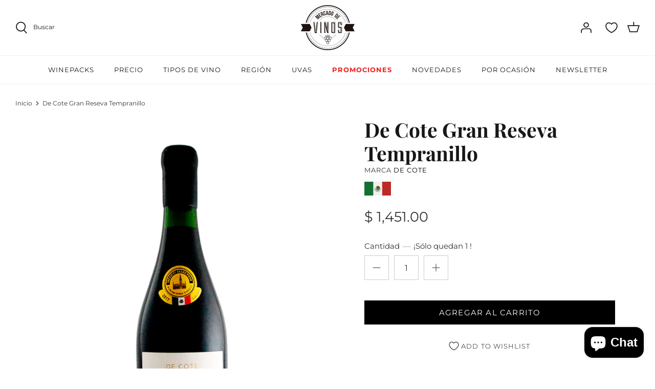

--- FILE ---
content_type: text/html; charset=utf-8
request_url: https://mercadodevinos.mx/products/de-cote-gran-reseva-tempranillo
body_size: 46184
content:
<!DOCTYPE html>
<html lang="es">
<head>
<script type="text/javascript" src="https://edge.personalizer.io/storefront/2.0.0/js/shopify/storefront.min.js?key=u9kp6-iyb1h4c2v4xd6o-l5eap&shop=vino-para-principiantes.myshopify.com"></script>
<script>
window.LimeSpot = window.LimeSpot === undefined ? {} : LimeSpot;
LimeSpot.PageInfo = { Type: "Product", Template: "product", ReferenceIdentifier: "4801948680274" };

LimeSpot.StoreInfo = { Theme: "RD Triciclo | MDV | Ajustes Finales" };


LimeSpot.CartItems = [];
</script>





  <!-- Symmetry 5.0.1 -->

  <link rel="preload" href="//mercadodevinos.mx/cdn/shop/t/44/assets/styles.css?v=6381904659947681281763428734" as="style">
  <meta charset="utf-8" />
<meta name="viewport" content="width=device-width,initial-scale=1.0" />
<meta http-equiv="X-UA-Compatible" content="IE=edge">

<link rel="preconnect" href="https://cdn.shopify.com" crossorigin>
<link rel="preconnect" href="https://fonts.shopify.com" crossorigin>
<link rel="preconnect" href="https://monorail-edge.shopifysvc.com"><link rel="preload" as="font" href="//mercadodevinos.mx/cdn/fonts/montserrat/montserrat_n4.81949fa0ac9fd2021e16436151e8eaa539321637.woff2" type="font/woff2" crossorigin><link rel="preload" as="font" href="//mercadodevinos.mx/cdn/fonts/montserrat/montserrat_n7.3c434e22befd5c18a6b4afadb1e3d77c128c7939.woff2" type="font/woff2" crossorigin><link rel="preload" as="font" href="//mercadodevinos.mx/cdn/fonts/montserrat/montserrat_i4.5a4ea298b4789e064f62a29aafc18d41f09ae59b.woff2" type="font/woff2" crossorigin><link rel="preload" as="font" href="//mercadodevinos.mx/cdn/fonts/montserrat/montserrat_i7.a0d4a463df4f146567d871890ffb3c80408e7732.woff2" type="font/woff2" crossorigin><link rel="preload" as="font" href="//mercadodevinos.mx/cdn/fonts/montserrat/montserrat_n4.81949fa0ac9fd2021e16436151e8eaa539321637.woff2" type="font/woff2" crossorigin><link rel="preload" as="font" href="//mercadodevinos.mx/cdn/fonts/playfair_display/playfairdisplay_n7.592b3435e0fff3f50b26d410c73ae7ec893f6910.woff2" type="font/woff2" crossorigin><link rel="preload" as="font" href="//mercadodevinos.mx/cdn/fonts/montserrat/montserrat_n4.81949fa0ac9fd2021e16436151e8eaa539321637.woff2" type="font/woff2" crossorigin><link rel="preload" href="//mercadodevinos.mx/cdn/shop/t/44/assets/vendor.js?v=93785879233572968171763011227" as="script">
<link rel="preload" href="//mercadodevinos.mx/cdn/shop/t/44/assets/theme.js?v=36518340950358926601763011227" as="script"><link rel="canonical" href="https://mercadodevinos.mx/products/de-cote-gran-reseva-tempranillo" /><link rel="shortcut icon" href="//mercadodevinos.mx/cdn/shop/files/favicon-dos-mercado-de-vinos.png?v=1639521677" type="image/png" /><meta name="description" content="Vino blanco mexicano elaborado con uvas 100% Tempranillo cultivadas en el altiplano central de México.">
  <meta name="theme-color" content="#000000">

  <title>
    De Cote Gran Reseva Tempranillo &ndash; Mercado de Vinos
  </title>

  <meta property="og:site_name" content="Mercado de Vinos">
<meta property="og:url" content="https://mercadodevinos.mx/products/de-cote-gran-reseva-tempranillo">
<meta property="og:title" content="De Cote Gran Reseva Tempranillo">
<meta property="og:type" content="product">
<meta property="og:description" content="Vino blanco mexicano elaborado con uvas 100% Tempranillo cultivadas en el altiplano central de México."><meta property="og:image" content="http://mercadodevinos.mx/cdn/shop/products/COTEgreservEDITADA_1200x1200.png?v=1601412027">
  <meta property="og:image:secure_url" content="https://mercadodevinos.mx/cdn/shop/products/COTEgreservEDITADA_1200x1200.png?v=1601412027">
  <meta property="og:image:width" content="625">
  <meta property="og:image:height" content="870"><meta property="og:price:amount" content="1,451.00">
  <meta property="og:price:currency" content="MXN"><meta name="twitter:site" content="@mercadovinosmx"><meta name="twitter:card" content="summary_large_image">
<meta name="twitter:title" content="De Cote Gran Reseva Tempranillo">
<meta name="twitter:description" content="Vino blanco mexicano elaborado con uvas 100% Tempranillo cultivadas en el altiplano central de México.">


  <link href="//mercadodevinos.mx/cdn/shop/t/44/assets/styles.css?v=6381904659947681281763428734" rel="stylesheet" type="text/css" media="all" />

  <!-- Hotjar Tracking Code for https://mercadodevinos.mx/ -->
    <script>
    (function(h,o,t,j,a,r){
        h.hj=h.hj||function(){(h.hj.q=h.hj.q||[]).push(arguments)};
        h._hjSettings={hjid:3095933,hjsv:6};
        a=o.getElementsByTagName('head')[0];
        r=o.createElement('script');r.async=1;
        r.src=t+h._hjSettings.hjid+j+h._hjSettings.hjsv;
        a.appendChild(r);
    })(window,document,'https://static.hotjar.com/c/hotjar-','.js?sv=');
    </script>
  
    <!-- Hotjar Tracking Code for https://mercadodevinos.mx/ -->
<script>
    (function(h,o,t,j,a,r){
        h.hj=h.hj||function(){(h.hj.q=h.hj.q||[]).push(arguments)};
        h._hjSettings={hjid:3218269,hjsv:6};
        a=o.getElementsByTagName('head')[0];
        r=o.createElement('script');r.async=1;
        r.src=t+h._hjSettings.hjid+j+h._hjSettings.hjsv;
        a.appendChild(r);
    })(window,document,'https://static.hotjar.com/c/hotjar-','.js?sv=');
</script>
  
  <!-- Crazyegg Tracking Code for https://mercadodevinos.mx/ -->
  <script type="text/javascript" src="//script.crazyegg.com/pages/scripts/0039/6687.js" async="async" ></script>
  
   <!--GF reviews okendo-->
    <style type="text/css">
.okeReviews {
        display: none !important;
    }
</style>
<script type="application/json" id="oke-reviews-settings">
{"analyticsSettings":{"provider":"none"},"disableInitialReviewsFetchOnProducts":false,"initialReviewDisplayCount":5,"locale":"es","omitMicrodata":true,"reviewSortOrder":"date","subscriberId":"25e95639-5c9d-4180-96c4-4377a124ab1b","widgetTemplateId":"default","recorderPlus":true}
</script>

    <link rel="stylesheet" type="text/css" href="https://dov7r31oq5dkj.cloudfront.net/25e95639-5c9d-4180-96c4-4377a124ab1b/widget-style-customisations.css?v=e9c76214-b13f-48d8-bd0c-70c78ff3eaa9">  
   <!--FIN-->

      <!-- GF whats chat 
    <div id="whatsapp">
      <a href="https://api.whatsapp.com/send/?phone=5562868138" target="_blank">
        <svg
          xmlns="http://www.w3.org/2000/svg"
          xmlns:xlink="http://www.w3.org/1999/xlink"
          width="50px"
          height="50px"
        >
          <image  x="0px" y="0px" width="50px" height="50px"  xlink:href="[data-uri]" />
        </svg>
      </a>
    </div>
    fin whats chat -->
  
  <script>
    window.theme = window.theme || {};
    theme.money_format = "$ {{amount}}";
    theme.strings = {
      previous: "Anterior",
      next: "Siguiente",
      addressError: "No se puede encontrar esa dirección",
      addressNoResults: "No results for that address",
      addressQueryLimit: "Se ha excedido el límite de uso de la API de Google . Considere la posibilidad de actualizar a un \u003ca href=\"https:\/\/developers.google.com\/maps\/premium\/usage-limits\"\u003ePlan Premium\u003c\/a\u003e.",
      authError: "Hubo un problema de autenticación con su cuenta de Google Maps.",
      icon_labels_left: "Izquierda",
      icon_labels_right: "Derecha",
      icon_labels_down: "Abajo",
      icon_labels_close: "Cerrar",
      icon_labels_plus: "Más",
      cart_terms_confirmation: "Debe aceptar los términos y condiciones antes de continuar.",
      products_listing_from: "De",
      layout_live_search_see_all: "Ver todos los resultados",
      products_product_add_to_cart: "Agregar al carrito",
      products_variant_no_stock: "Agotado",
      products_variant_non_existent: "No disponible",
      onlyXLeft: "¡Sólo quedan [[ quantity ]] !",
      products_product_unit_price_separator: " \/ ",
      general_navigation_menu_toggle_aria_label: "Alternar menú",
      general_accessibility_labels_close: "Cerrar",
      products_added_notification_title: "Recién agregado",
      products_added_notification_item: "Artículo",
      products_added_notification_unit_price: "Precio del artículo",
      products_added_notification_quantity: "Cant.",
      products_added_notification_total_price: "Precio total",
      products_added_notification_shipping_note: "Excl. shipping",
      products_added_notification_keep_shopping: "Seguir comprando",
      products_added_notification_cart: "Carrito",
      products_product_adding_to_cart: "Añadiendo",
      products_product_added_to_cart: "¡Gracias!",
      products_product_unit_price_separator: " \/ ",
      products_added_notification_subtotal: "Subtotal",
      products_labels_sold_out: "Agotado",
      products_labels_sale: "¡Oferta!",
      products_labels_percent_reduction: "-[[ amount ]]%",
      products_labels_value_reduction_html: "-[[ amount ]]",
      products_product_preorder: "Hacer un pedido",
      general_quick_search_pages: "Páginas",
      general_quick_search_no_results: "Lo sentimos, no pudimos encontrar ningún resultado.",
      collections_general_see_all_subcollections: "Ver todo..."
    };
    theme.routes = {
      search_url: '/search',
      cart_url: '/cart',
      cart_add_url: '/cart/add',
      cart_change_url: '/cart/change'
    };
    theme.settings = {
      cart_type: "drawer",
      quickbuy_style: "off"
    };
    document.documentElement.classList.add('js');
  </script>

  <script>window.performance && window.performance.mark && window.performance.mark('shopify.content_for_header.start');</script><meta name="google-site-verification" content="yauICoC1J8MsQLcN7YvjZ-_-sNXqoSzZ2x60l2s_6nc">
<meta name="facebook-domain-verification" content="mdtp9ehj7g24qqxa32jf5556nnqt9z">
<meta id="shopify-digital-wallet" name="shopify-digital-wallet" content="/8945744/digital_wallets/dialog">
<meta name="shopify-checkout-api-token" content="134f441504094e8e0e2b37ba0b2cf377">
<meta id="in-context-paypal-metadata" data-shop-id="8945744" data-venmo-supported="false" data-environment="production" data-locale="es_ES" data-paypal-v4="true" data-currency="MXN">
<link rel="alternate" type="application/json+oembed" href="https://mercadodevinos.mx/products/de-cote-gran-reseva-tempranillo.oembed">
<script async="async" src="/checkouts/internal/preloads.js?locale=es-MX"></script>
<script id="shopify-features" type="application/json">{"accessToken":"134f441504094e8e0e2b37ba0b2cf377","betas":["rich-media-storefront-analytics"],"domain":"mercadodevinos.mx","predictiveSearch":true,"shopId":8945744,"locale":"es"}</script>
<script>var Shopify = Shopify || {};
Shopify.shop = "vino-para-principiantes.myshopify.com";
Shopify.locale = "es";
Shopify.currency = {"active":"MXN","rate":"1.0"};
Shopify.country = "MX";
Shopify.theme = {"name":"RD Triciclo | MDV | Ajustes Finales","id":128716767314,"schema_name":"Symmetry","schema_version":"5.0.1","theme_store_id":null,"role":"main"};
Shopify.theme.handle = "null";
Shopify.theme.style = {"id":null,"handle":null};
Shopify.cdnHost = "mercadodevinos.mx/cdn";
Shopify.routes = Shopify.routes || {};
Shopify.routes.root = "/";</script>
<script type="module">!function(o){(o.Shopify=o.Shopify||{}).modules=!0}(window);</script>
<script>!function(o){function n(){var o=[];function n(){o.push(Array.prototype.slice.apply(arguments))}return n.q=o,n}var t=o.Shopify=o.Shopify||{};t.loadFeatures=n(),t.autoloadFeatures=n()}(window);</script>
<script id="shop-js-analytics" type="application/json">{"pageType":"product"}</script>
<script defer="defer" async type="module" src="//mercadodevinos.mx/cdn/shopifycloud/shop-js/modules/v2/client.init-shop-cart-sync_CvZOh8Af.es.esm.js"></script>
<script defer="defer" async type="module" src="//mercadodevinos.mx/cdn/shopifycloud/shop-js/modules/v2/chunk.common_3Rxs6Qxh.esm.js"></script>
<script type="module">
  await import("//mercadodevinos.mx/cdn/shopifycloud/shop-js/modules/v2/client.init-shop-cart-sync_CvZOh8Af.es.esm.js");
await import("//mercadodevinos.mx/cdn/shopifycloud/shop-js/modules/v2/chunk.common_3Rxs6Qxh.esm.js");

  window.Shopify.SignInWithShop?.initShopCartSync?.({"fedCMEnabled":true,"windoidEnabled":true});

</script>
<script>(function() {
  var isLoaded = false;
  function asyncLoad() {
    if (isLoaded) return;
    isLoaded = true;
    var urls = ["https:\/\/s3.amazonaws.com\/conektaapi\/v1.0.0\/js\/conekta_shopify.js?shop=vino-para-principiantes.myshopify.com","https:\/\/app.facturama.mx\/Scripts\/source\/shopify\/loadScript.js?shop=vino-para-principiantes.myshopify.com","https:\/\/chimpstatic.com\/mcjs-connected\/js\/users\/2d12c3a367092a05752e923f0\/cc2c66514f49036980434a724.js?shop=vino-para-principiantes.myshopify.com","https:\/\/upsells.boldapps.net\/v2_ui\/js\/UpsellTracker.js?shop=vino-para-principiantes.myshopify.com","https:\/\/upsells.boldapps.net\/v2_ui\/js\/upsell.js?shop=vino-para-principiantes.myshopify.com","https:\/\/cdn.hextom.com\/js\/freeshippingbar.js?shop=vino-para-principiantes.myshopify.com","https:\/\/cdn.hextom.com\/js\/eventpromotionbar.js?shop=vino-para-principiantes.myshopify.com","https:\/\/cdn.hextom.com\/js\/quickannouncementbar.js?shop=vino-para-principiantes.myshopify.com","https:\/\/app.facturama.mx\/Scripts\/source\/shopify\/loadScript.js?shop=vino-para-principiantes.myshopify.com","https:\/\/app.facturama.mx\/Scripts\/source\/shopify\/dataClient.js?shop=vino-para-principiantes.myshopify.com","https:\/\/edge.personalizer.io\/storefront\/2.0.0\/js\/shopify\/storefront.min.js?key=gbiya-j1w4l2du4eqn6em-pdjp2\u0026shop=vino-para-principiantes.myshopify.com"];
    for (var i = 0; i < urls.length; i++) {
      var s = document.createElement('script');
      s.type = 'text/javascript';
      s.async = true;
      s.src = urls[i];
      var x = document.getElementsByTagName('script')[0];
      x.parentNode.insertBefore(s, x);
    }
  };
  if(window.attachEvent) {
    window.attachEvent('onload', asyncLoad);
  } else {
    window.addEventListener('load', asyncLoad, false);
  }
})();</script>
<script id="__st">var __st={"a":8945744,"offset":-21600,"reqid":"7c60c6b0-e280-495a-bff8-8a8428005c70-1768640663","pageurl":"mercadodevinos.mx\/products\/de-cote-gran-reseva-tempranillo","u":"153efd46e52b","p":"product","rtyp":"product","rid":4801948680274};</script>
<script>window.ShopifyPaypalV4VisibilityTracking = true;</script>
<script id="captcha-bootstrap">!function(){'use strict';const t='contact',e='account',n='new_comment',o=[[t,t],['blogs',n],['comments',n],[t,'customer']],c=[[e,'customer_login'],[e,'guest_login'],[e,'recover_customer_password'],[e,'create_customer']],r=t=>t.map((([t,e])=>`form[action*='/${t}']:not([data-nocaptcha='true']) input[name='form_type'][value='${e}']`)).join(','),a=t=>()=>t?[...document.querySelectorAll(t)].map((t=>t.form)):[];function s(){const t=[...o],e=r(t);return a(e)}const i='password',u='form_key',d=['recaptcha-v3-token','g-recaptcha-response','h-captcha-response',i],f=()=>{try{return window.sessionStorage}catch{return}},m='__shopify_v',_=t=>t.elements[u];function p(t,e,n=!1){try{const o=window.sessionStorage,c=JSON.parse(o.getItem(e)),{data:r}=function(t){const{data:e,action:n}=t;return t[m]||n?{data:e,action:n}:{data:t,action:n}}(c);for(const[e,n]of Object.entries(r))t.elements[e]&&(t.elements[e].value=n);n&&o.removeItem(e)}catch(o){console.error('form repopulation failed',{error:o})}}const l='form_type',E='cptcha';function T(t){t.dataset[E]=!0}const w=window,h=w.document,L='Shopify',v='ce_forms',y='captcha';let A=!1;((t,e)=>{const n=(g='f06e6c50-85a8-45c8-87d0-21a2b65856fe',I='https://cdn.shopify.com/shopifycloud/storefront-forms-hcaptcha/ce_storefront_forms_captcha_hcaptcha.v1.5.2.iife.js',D={infoText:'Protegido por hCaptcha',privacyText:'Privacidad',termsText:'Términos'},(t,e,n)=>{const o=w[L][v],c=o.bindForm;if(c)return c(t,g,e,D).then(n);var r;o.q.push([[t,g,e,D],n]),r=I,A||(h.body.append(Object.assign(h.createElement('script'),{id:'captcha-provider',async:!0,src:r})),A=!0)});var g,I,D;w[L]=w[L]||{},w[L][v]=w[L][v]||{},w[L][v].q=[],w[L][y]=w[L][y]||{},w[L][y].protect=function(t,e){n(t,void 0,e),T(t)},Object.freeze(w[L][y]),function(t,e,n,w,h,L){const[v,y,A,g]=function(t,e,n){const i=e?o:[],u=t?c:[],d=[...i,...u],f=r(d),m=r(i),_=r(d.filter((([t,e])=>n.includes(e))));return[a(f),a(m),a(_),s()]}(w,h,L),I=t=>{const e=t.target;return e instanceof HTMLFormElement?e:e&&e.form},D=t=>v().includes(t);t.addEventListener('submit',(t=>{const e=I(t);if(!e)return;const n=D(e)&&!e.dataset.hcaptchaBound&&!e.dataset.recaptchaBound,o=_(e),c=g().includes(e)&&(!o||!o.value);(n||c)&&t.preventDefault(),c&&!n&&(function(t){try{if(!f())return;!function(t){const e=f();if(!e)return;const n=_(t);if(!n)return;const o=n.value;o&&e.removeItem(o)}(t);const e=Array.from(Array(32),(()=>Math.random().toString(36)[2])).join('');!function(t,e){_(t)||t.append(Object.assign(document.createElement('input'),{type:'hidden',name:u})),t.elements[u].value=e}(t,e),function(t,e){const n=f();if(!n)return;const o=[...t.querySelectorAll(`input[type='${i}']`)].map((({name:t})=>t)),c=[...d,...o],r={};for(const[a,s]of new FormData(t).entries())c.includes(a)||(r[a]=s);n.setItem(e,JSON.stringify({[m]:1,action:t.action,data:r}))}(t,e)}catch(e){console.error('failed to persist form',e)}}(e),e.submit())}));const S=(t,e)=>{t&&!t.dataset[E]&&(n(t,e.some((e=>e===t))),T(t))};for(const o of['focusin','change'])t.addEventListener(o,(t=>{const e=I(t);D(e)&&S(e,y())}));const B=e.get('form_key'),M=e.get(l),P=B&&M;t.addEventListener('DOMContentLoaded',(()=>{const t=y();if(P)for(const e of t)e.elements[l].value===M&&p(e,B);[...new Set([...A(),...v().filter((t=>'true'===t.dataset.shopifyCaptcha))])].forEach((e=>S(e,t)))}))}(h,new URLSearchParams(w.location.search),n,t,e,['guest_login'])})(!0,!0)}();</script>
<script integrity="sha256-4kQ18oKyAcykRKYeNunJcIwy7WH5gtpwJnB7kiuLZ1E=" data-source-attribution="shopify.loadfeatures" defer="defer" src="//mercadodevinos.mx/cdn/shopifycloud/storefront/assets/storefront/load_feature-a0a9edcb.js" crossorigin="anonymous"></script>
<script data-source-attribution="shopify.dynamic_checkout.dynamic.init">var Shopify=Shopify||{};Shopify.PaymentButton=Shopify.PaymentButton||{isStorefrontPortableWallets:!0,init:function(){window.Shopify.PaymentButton.init=function(){};var t=document.createElement("script");t.src="https://mercadodevinos.mx/cdn/shopifycloud/portable-wallets/latest/portable-wallets.es.js",t.type="module",document.head.appendChild(t)}};
</script>
<script data-source-attribution="shopify.dynamic_checkout.buyer_consent">
  function portableWalletsHideBuyerConsent(e){var t=document.getElementById("shopify-buyer-consent"),n=document.getElementById("shopify-subscription-policy-button");t&&n&&(t.classList.add("hidden"),t.setAttribute("aria-hidden","true"),n.removeEventListener("click",e))}function portableWalletsShowBuyerConsent(e){var t=document.getElementById("shopify-buyer-consent"),n=document.getElementById("shopify-subscription-policy-button");t&&n&&(t.classList.remove("hidden"),t.removeAttribute("aria-hidden"),n.addEventListener("click",e))}window.Shopify?.PaymentButton&&(window.Shopify.PaymentButton.hideBuyerConsent=portableWalletsHideBuyerConsent,window.Shopify.PaymentButton.showBuyerConsent=portableWalletsShowBuyerConsent);
</script>
<script data-source-attribution="shopify.dynamic_checkout.cart.bootstrap">document.addEventListener("DOMContentLoaded",(function(){function t(){return document.querySelector("shopify-accelerated-checkout-cart, shopify-accelerated-checkout")}if(t())Shopify.PaymentButton.init();else{new MutationObserver((function(e,n){t()&&(Shopify.PaymentButton.init(),n.disconnect())})).observe(document.body,{childList:!0,subtree:!0})}}));
</script>
<link id="shopify-accelerated-checkout-styles" rel="stylesheet" media="screen" href="https://mercadodevinos.mx/cdn/shopifycloud/portable-wallets/latest/accelerated-checkout-backwards-compat.css" crossorigin="anonymous">
<style id="shopify-accelerated-checkout-cart">
        #shopify-buyer-consent {
  margin-top: 1em;
  display: inline-block;
  width: 100%;
}

#shopify-buyer-consent.hidden {
  display: none;
}

#shopify-subscription-policy-button {
  background: none;
  border: none;
  padding: 0;
  text-decoration: underline;
  font-size: inherit;
  cursor: pointer;
}

#shopify-subscription-policy-button::before {
  box-shadow: none;
}

      </style>
<script id="sections-script" data-sections="product-recommendations" defer="defer" src="//mercadodevinos.mx/cdn/shop/t/44/compiled_assets/scripts.js?4037"></script>
<script>window.performance && window.performance.mark && window.performance.mark('shopify.content_for_header.end');</script>

<script>window.BOLD = window.BOLD || {};
    window.BOLD.common = window.BOLD.common || {};
    window.BOLD.common.Shopify = window.BOLD.common.Shopify || {};
    window.BOLD.common.Shopify.shop = {
      domain: 'mercadodevinos.mx',
      permanent_domain: 'vino-para-principiantes.myshopify.com',
      url: 'https://mercadodevinos.mx',
      secure_url: 'https://mercadodevinos.mx',
      money_format: "$ {{amount}}",
      currency: "MXN"
    };
    window.BOLD.common.Shopify.customer = {
      id: null,
      tags: null,
    };
    window.BOLD.common.Shopify.cart = {"note":null,"attributes":{},"original_total_price":0,"total_price":0,"total_discount":0,"total_weight":0.0,"item_count":0,"items":[],"requires_shipping":false,"currency":"MXN","items_subtotal_price":0,"cart_level_discount_applications":[],"checkout_charge_amount":0};
    window.BOLD.common.template = 'product';window.BOLD.common.Shopify.formatMoney = function(money, format) {
        function n(t, e) {
            return "undefined" == typeof t ? e : t
        }
        function r(t, e, r, i) {
            if (e = n(e, 2),
                r = n(r, ","),
                i = n(i, "."),
            isNaN(t) || null == t)
                return 0;
            t = (t / 100).toFixed(e);
            var o = t.split(".")
                , a = o[0].replace(/(\d)(?=(\d\d\d)+(?!\d))/g, "$1" + r)
                , s = o[1] ? i + o[1] : "";
            return a + s
        }
        "string" == typeof money && (money = money.replace(".", ""));
        var i = ""
            , o = /\{\{\s*(\w+)\s*\}\}/
            , a = format || window.BOLD.common.Shopify.shop.money_format || window.Shopify.money_format || "$ {{ amount }}";
        switch (a.match(o)[1]) {
            case "amount":
                i = r(money, 2, ",", ".");
                break;
            case "amount_no_decimals":
                i = r(money, 0, ",", ".");
                break;
            case "amount_with_comma_separator":
                i = r(money, 2, ".", ",");
                break;
            case "amount_no_decimals_with_comma_separator":
                i = r(money, 0, ".", ",");
                break;
            case "amount_with_space_separator":
                i = r(money, 2, " ", ",");
                break;
            case "amount_no_decimals_with_space_separator":
                i = r(money, 0, " ", ",");
                break;
            case "amount_with_apostrophe_separator":
                i = r(money, 2, "'", ".");
                break;
        }
        return a.replace(o, i);
    };
    window.BOLD.common.Shopify.saveProduct = function (handle, product) {
      if (typeof handle === 'string' && typeof window.BOLD.common.Shopify.products[handle] === 'undefined') {
        if (typeof product === 'number') {
          window.BOLD.common.Shopify.handles[product] = handle;
          product = { id: product };
        }
        window.BOLD.common.Shopify.products[handle] = product;
      }
    };
    window.BOLD.common.Shopify.saveVariant = function (variant_id, variant) {
      if (typeof variant_id === 'number' && typeof window.BOLD.common.Shopify.variants[variant_id] === 'undefined') {
        window.BOLD.common.Shopify.variants[variant_id] = variant;
      }
    };window.BOLD.common.Shopify.products = window.BOLD.common.Shopify.products || {};
    window.BOLD.common.Shopify.variants = window.BOLD.common.Shopify.variants || {};
    window.BOLD.common.Shopify.handles = window.BOLD.common.Shopify.handles || {};window.BOLD.common.Shopify.handle = "de-cote-gran-reseva-tempranillo"
window.BOLD.common.Shopify.saveProduct("de-cote-gran-reseva-tempranillo", 4801948680274);window.BOLD.common.Shopify.saveVariant(32901733122130, { product_id: 4801948680274, product_handle: "de-cote-gran-reseva-tempranillo", price: 145100, group_id: '', csp_metafield: {}});window.BOLD.apps_installed = {"Product Discount":1,"Product Upsell":3} || {};window.BOLD.common.Shopify.metafields = window.BOLD.common.Shopify.metafields || {};window.BOLD.common.Shopify.metafields["bold_rp"] = {};window.BOLD.common.Shopify.metafields["bold_csp_defaults"] = {};window.BOLD.common.cacheParams = window.BOLD.common.cacheParams || {};
</script>

<link href="//mercadodevinos.mx/cdn/shop/t/44/assets/bold-upsell.css?v=51915886505602322711763011227" rel="stylesheet" type="text/css" media="all" />
<link href="//mercadodevinos.mx/cdn/shop/t/44/assets/bold-upsell-custom.css?v=150135899998303055901763011227" rel="stylesheet" type="text/css" media="all" />
<script>
</script><!-- BEGIN app block: shopify://apps/hulk-form-builder/blocks/app-embed/b6b8dd14-356b-4725-a4ed-77232212b3c3 --><!-- BEGIN app snippet: hulkapps-formbuilder-theme-ext --><script type="text/javascript">
  
  if (typeof window.formbuilder_customer != "object") {
        window.formbuilder_customer = {}
  }

  window.hulkFormBuilder = {
    form_data: {},
    shop_data: {"shop_RGwNk1hukIhfq9ZOH8bHPg":{"shop_uuid":"RGwNk1hukIhfq9ZOH8bHPg","shop_timezone":"America\/Mexico_City","shop_id":104081,"shop_is_after_submit_enabled":true,"shop_shopify_plan":"Advanced","shop_shopify_domain":"vino-para-principiantes.myshopify.com","shop_created_at":"2024-04-01T16:13:46.931-05:00","is_skip_metafield":false,"shop_deleted":false,"shop_disabled":false}},
    settings_data: {"shop_settings":{"shop_customise_msgs":[],"default_customise_msgs":{"is_required":"is required","thank_you":"Thank you! The form was submitted successfully.","processing":"Processing...","valid_data":"Please provide valid data","valid_email":"Provide valid email format","valid_tags":"HTML Tags are not allowed","valid_phone":"Provide valid phone number","valid_captcha":"Please provide valid captcha response","valid_url":"Provide valid URL","only_number_alloud":"Provide valid number in","number_less":"must be less than","number_more":"must be more than","image_must_less":"Image must be less than 20MB","image_number":"Images allowed","image_extension":"Invalid extension! Please provide image file","error_image_upload":"Error in image upload. Please try again.","error_file_upload":"Error in file upload. Please try again.","your_response":"Your response","error_form_submit":"Error occur.Please try again after sometime.","email_submitted":"Form with this email is already submitted","invalid_email_by_zerobounce":"The email address you entered appears to be invalid. Please check it and try again.","download_file":"Download file","card_details_invalid":"Your card details are invalid","card_details":"Card details","please_enter_card_details":"Please enter card details","card_number":"Card number","exp_mm":"Exp MM","exp_yy":"Exp YY","crd_cvc":"CVV","payment_value":"Payment amount","please_enter_payment_amount":"Please enter payment amount","address1":"Address line 1","address2":"Address line 2","city":"City","province":"Province","zipcode":"Zip code","country":"Country","blocked_domain":"This form does not accept addresses from","file_must_less":"File must be less than 20MB","file_extension":"Invalid extension! Please provide file","only_file_number_alloud":"files allowed","previous":"Previous","next":"Next","must_have_a_input":"Please enter at least one field.","please_enter_required_data":"Please enter required data","atleast_one_special_char":"Include at least one special character","atleast_one_lowercase_char":"Include at least one lowercase character","atleast_one_uppercase_char":"Include at least one uppercase character","atleast_one_number":"Include at least one number","must_have_8_chars":"Must have 8 characters long","be_between_8_and_12_chars":"Be between 8 and 12 characters long","please_select":"Please Select","phone_submitted":"Form with this phone number is already submitted","user_res_parse_error":"Error while submitting the form","valid_same_values":"values must be same","product_choice_clear_selection":"Clear Selection","picture_choice_clear_selection":"Clear Selection","remove_all_for_file_image_upload":"Remove All","invalid_file_type_for_image_upload":"You can't upload files of this type.","invalid_file_type_for_signature_upload":"You can't upload files of this type.","max_files_exceeded_for_file_upload":"You can not upload any more files.","max_files_exceeded_for_image_upload":"You can not upload any more files.","file_already_exist":"File already uploaded","max_limit_exceed":"You have added the maximum number of text fields.","cancel_upload_for_file_upload":"Cancel upload","cancel_upload_for_image_upload":"Cancel upload","cancel_upload_for_signature_upload":"Cancel upload"},"shop_blocked_domains":[]}},
    features_data: {"shop_plan_features":{"shop_plan_features":["unlimited-forms","full-design-customization","export-form-submissions","multiple-recipients-for-form-submissions","multiple-admin-notifications","enable-captcha","unlimited-file-uploads","save-submitted-form-data","set-auto-response-message","conditional-logic","form-banner","save-as-draft-facility","include-user-response-in-admin-email","disable-form-submission","file-upload"]}},
    shop: null,
    shop_id: null,
    plan_features: null,
    validateDoubleQuotes: false,
    assets: {
      extraFunctions: "https://cdn.shopify.com/extensions/019bb5ee-ec40-7527-955d-c1b8751eb060/form-builder-by-hulkapps-50/assets/extra-functions.js",
      extraStyles: "https://cdn.shopify.com/extensions/019bb5ee-ec40-7527-955d-c1b8751eb060/form-builder-by-hulkapps-50/assets/extra-styles.css",
      bootstrapStyles: "https://cdn.shopify.com/extensions/019bb5ee-ec40-7527-955d-c1b8751eb060/form-builder-by-hulkapps-50/assets/theme-app-extension-bootstrap.css"
    },
    translations: {
      htmlTagNotAllowed: "HTML Tags are not allowed",
      sqlQueryNotAllowed: "SQL Queries are not allowed",
      doubleQuoteNotAllowed: "Double quotes are not allowed",
      vorwerkHttpWwwNotAllowed: "The words \u0026#39;http\u0026#39; and \u0026#39;www\u0026#39; are not allowed. Please remove them and try again.",
      maxTextFieldsReached: "You have added the maximum number of text fields.",
      avoidNegativeWords: "Avoid negative words: Don\u0026#39;t use negative words in your contact message.",
      customDesignOnly: "This form is for custom designs requests. For general inquiries please contact our team at info@stagheaddesigns.com",
      zerobounceApiErrorMsg: "We couldn\u0026#39;t verify your email due to a technical issue. Please try again later.",
    }

  }

  

  window.FbThemeAppExtSettingsHash = {}
  
</script><!-- END app snippet --><!-- END app block --><script src="https://cdn.shopify.com/extensions/8d2c31d3-a828-4daf-820f-80b7f8e01c39/nova-eu-cookie-bar-gdpr-4/assets/nova-cookie-app-embed.js" type="text/javascript" defer="defer"></script>
<link href="https://cdn.shopify.com/extensions/8d2c31d3-a828-4daf-820f-80b7f8e01c39/nova-eu-cookie-bar-gdpr-4/assets/nova-cookie.css" rel="stylesheet" type="text/css" media="all">
<script src="https://cdn.shopify.com/extensions/7bc9bb47-adfa-4267-963e-cadee5096caf/inbox-1252/assets/inbox-chat-loader.js" type="text/javascript" defer="defer"></script>
<script src="https://cdn.shopify.com/extensions/019bb5ee-ec40-7527-955d-c1b8751eb060/form-builder-by-hulkapps-50/assets/form-builder-script.js" type="text/javascript" defer="defer"></script>
<script src="https://cdn.shopify.com/extensions/21b415e1-e68d-43bb-90b9-45b62610bf15/subscriptions-77/assets/app-embed-block.js" type="text/javascript" defer="defer"></script>
<link href="https://cdn.shopify.com/extensions/21b415e1-e68d-43bb-90b9-45b62610bf15/subscriptions-77/assets/styles-embed.css" rel="stylesheet" type="text/css" media="all">
<link href="https://monorail-edge.shopifysvc.com" rel="dns-prefetch">
<script>(function(){if ("sendBeacon" in navigator && "performance" in window) {try {var session_token_from_headers = performance.getEntriesByType('navigation')[0].serverTiming.find(x => x.name == '_s').description;} catch {var session_token_from_headers = undefined;}var session_cookie_matches = document.cookie.match(/_shopify_s=([^;]*)/);var session_token_from_cookie = session_cookie_matches && session_cookie_matches.length === 2 ? session_cookie_matches[1] : "";var session_token = session_token_from_headers || session_token_from_cookie || "";function handle_abandonment_event(e) {var entries = performance.getEntries().filter(function(entry) {return /monorail-edge.shopifysvc.com/.test(entry.name);});if (!window.abandonment_tracked && entries.length === 0) {window.abandonment_tracked = true;var currentMs = Date.now();var navigation_start = performance.timing.navigationStart;var payload = {shop_id: 8945744,url: window.location.href,navigation_start,duration: currentMs - navigation_start,session_token,page_type: "product"};window.navigator.sendBeacon("https://monorail-edge.shopifysvc.com/v1/produce", JSON.stringify({schema_id: "online_store_buyer_site_abandonment/1.1",payload: payload,metadata: {event_created_at_ms: currentMs,event_sent_at_ms: currentMs}}));}}window.addEventListener('pagehide', handle_abandonment_event);}}());</script>
<script id="web-pixels-manager-setup">(function e(e,d,r,n,o){if(void 0===o&&(o={}),!Boolean(null===(a=null===(i=window.Shopify)||void 0===i?void 0:i.analytics)||void 0===a?void 0:a.replayQueue)){var i,a;window.Shopify=window.Shopify||{};var t=window.Shopify;t.analytics=t.analytics||{};var s=t.analytics;s.replayQueue=[],s.publish=function(e,d,r){return s.replayQueue.push([e,d,r]),!0};try{self.performance.mark("wpm:start")}catch(e){}var l=function(){var e={modern:/Edge?\/(1{2}[4-9]|1[2-9]\d|[2-9]\d{2}|\d{4,})\.\d+(\.\d+|)|Firefox\/(1{2}[4-9]|1[2-9]\d|[2-9]\d{2}|\d{4,})\.\d+(\.\d+|)|Chrom(ium|e)\/(9{2}|\d{3,})\.\d+(\.\d+|)|(Maci|X1{2}).+ Version\/(15\.\d+|(1[6-9]|[2-9]\d|\d{3,})\.\d+)([,.]\d+|)( \(\w+\)|)( Mobile\/\w+|) Safari\/|Chrome.+OPR\/(9{2}|\d{3,})\.\d+\.\d+|(CPU[ +]OS|iPhone[ +]OS|CPU[ +]iPhone|CPU IPhone OS|CPU iPad OS)[ +]+(15[._]\d+|(1[6-9]|[2-9]\d|\d{3,})[._]\d+)([._]\d+|)|Android:?[ /-](13[3-9]|1[4-9]\d|[2-9]\d{2}|\d{4,})(\.\d+|)(\.\d+|)|Android.+Firefox\/(13[5-9]|1[4-9]\d|[2-9]\d{2}|\d{4,})\.\d+(\.\d+|)|Android.+Chrom(ium|e)\/(13[3-9]|1[4-9]\d|[2-9]\d{2}|\d{4,})\.\d+(\.\d+|)|SamsungBrowser\/([2-9]\d|\d{3,})\.\d+/,legacy:/Edge?\/(1[6-9]|[2-9]\d|\d{3,})\.\d+(\.\d+|)|Firefox\/(5[4-9]|[6-9]\d|\d{3,})\.\d+(\.\d+|)|Chrom(ium|e)\/(5[1-9]|[6-9]\d|\d{3,})\.\d+(\.\d+|)([\d.]+$|.*Safari\/(?![\d.]+ Edge\/[\d.]+$))|(Maci|X1{2}).+ Version\/(10\.\d+|(1[1-9]|[2-9]\d|\d{3,})\.\d+)([,.]\d+|)( \(\w+\)|)( Mobile\/\w+|) Safari\/|Chrome.+OPR\/(3[89]|[4-9]\d|\d{3,})\.\d+\.\d+|(CPU[ +]OS|iPhone[ +]OS|CPU[ +]iPhone|CPU IPhone OS|CPU iPad OS)[ +]+(10[._]\d+|(1[1-9]|[2-9]\d|\d{3,})[._]\d+)([._]\d+|)|Android:?[ /-](13[3-9]|1[4-9]\d|[2-9]\d{2}|\d{4,})(\.\d+|)(\.\d+|)|Mobile Safari.+OPR\/([89]\d|\d{3,})\.\d+\.\d+|Android.+Firefox\/(13[5-9]|1[4-9]\d|[2-9]\d{2}|\d{4,})\.\d+(\.\d+|)|Android.+Chrom(ium|e)\/(13[3-9]|1[4-9]\d|[2-9]\d{2}|\d{4,})\.\d+(\.\d+|)|Android.+(UC? ?Browser|UCWEB|U3)[ /]?(15\.([5-9]|\d{2,})|(1[6-9]|[2-9]\d|\d{3,})\.\d+)\.\d+|SamsungBrowser\/(5\.\d+|([6-9]|\d{2,})\.\d+)|Android.+MQ{2}Browser\/(14(\.(9|\d{2,})|)|(1[5-9]|[2-9]\d|\d{3,})(\.\d+|))(\.\d+|)|K[Aa][Ii]OS\/(3\.\d+|([4-9]|\d{2,})\.\d+)(\.\d+|)/},d=e.modern,r=e.legacy,n=navigator.userAgent;return n.match(d)?"modern":n.match(r)?"legacy":"unknown"}(),u="modern"===l?"modern":"legacy",c=(null!=n?n:{modern:"",legacy:""})[u],f=function(e){return[e.baseUrl,"/wpm","/b",e.hashVersion,"modern"===e.buildTarget?"m":"l",".js"].join("")}({baseUrl:d,hashVersion:r,buildTarget:u}),m=function(e){var d=e.version,r=e.bundleTarget,n=e.surface,o=e.pageUrl,i=e.monorailEndpoint;return{emit:function(e){var a=e.status,t=e.errorMsg,s=(new Date).getTime(),l=JSON.stringify({metadata:{event_sent_at_ms:s},events:[{schema_id:"web_pixels_manager_load/3.1",payload:{version:d,bundle_target:r,page_url:o,status:a,surface:n,error_msg:t},metadata:{event_created_at_ms:s}}]});if(!i)return console&&console.warn&&console.warn("[Web Pixels Manager] No Monorail endpoint provided, skipping logging."),!1;try{return self.navigator.sendBeacon.bind(self.navigator)(i,l)}catch(e){}var u=new XMLHttpRequest;try{return u.open("POST",i,!0),u.setRequestHeader("Content-Type","text/plain"),u.send(l),!0}catch(e){return console&&console.warn&&console.warn("[Web Pixels Manager] Got an unhandled error while logging to Monorail."),!1}}}}({version:r,bundleTarget:l,surface:e.surface,pageUrl:self.location.href,monorailEndpoint:e.monorailEndpoint});try{o.browserTarget=l,function(e){var d=e.src,r=e.async,n=void 0===r||r,o=e.onload,i=e.onerror,a=e.sri,t=e.scriptDataAttributes,s=void 0===t?{}:t,l=document.createElement("script"),u=document.querySelector("head"),c=document.querySelector("body");if(l.async=n,l.src=d,a&&(l.integrity=a,l.crossOrigin="anonymous"),s)for(var f in s)if(Object.prototype.hasOwnProperty.call(s,f))try{l.dataset[f]=s[f]}catch(e){}if(o&&l.addEventListener("load",o),i&&l.addEventListener("error",i),u)u.appendChild(l);else{if(!c)throw new Error("Did not find a head or body element to append the script");c.appendChild(l)}}({src:f,async:!0,onload:function(){if(!function(){var e,d;return Boolean(null===(d=null===(e=window.Shopify)||void 0===e?void 0:e.analytics)||void 0===d?void 0:d.initialized)}()){var d=window.webPixelsManager.init(e)||void 0;if(d){var r=window.Shopify.analytics;r.replayQueue.forEach((function(e){var r=e[0],n=e[1],o=e[2];d.publishCustomEvent(r,n,o)})),r.replayQueue=[],r.publish=d.publishCustomEvent,r.visitor=d.visitor,r.initialized=!0}}},onerror:function(){return m.emit({status:"failed",errorMsg:"".concat(f," has failed to load")})},sri:function(e){var d=/^sha384-[A-Za-z0-9+/=]+$/;return"string"==typeof e&&d.test(e)}(c)?c:"",scriptDataAttributes:o}),m.emit({status:"loading"})}catch(e){m.emit({status:"failed",errorMsg:(null==e?void 0:e.message)||"Unknown error"})}}})({shopId: 8945744,storefrontBaseUrl: "https://mercadodevinos.mx",extensionsBaseUrl: "https://extensions.shopifycdn.com/cdn/shopifycloud/web-pixels-manager",monorailEndpoint: "https://monorail-edge.shopifysvc.com/unstable/produce_batch",surface: "storefront-renderer",enabledBetaFlags: ["2dca8a86"],webPixelsConfigList: [{"id":"568098898","configuration":"{\"subscriberKey\":\"tw6jk-kxx1c4iww2gii4ma6u-b0g6l\"}","eventPayloadVersion":"v1","runtimeContext":"STRICT","scriptVersion":"7f2756b79c173d049d70f9666ae55467","type":"APP","apiClientId":155369,"privacyPurposes":["ANALYTICS","PREFERENCES"],"dataSharingAdjustments":{"protectedCustomerApprovalScopes":["read_customer_address","read_customer_email","read_customer_name","read_customer_personal_data","read_customer_phone"]}},{"id":"351305810","configuration":"{\"config\":\"{\\\"pixel_id\\\":\\\"G-RKZDNBR14V\\\",\\\"target_country\\\":\\\"MX\\\",\\\"gtag_events\\\":[{\\\"type\\\":\\\"search\\\",\\\"action_label\\\":[\\\"G-RKZDNBR14V\\\",\\\"AW-925638923\\\/LDlYCI_ev_8BEIvCsLkD\\\"]},{\\\"type\\\":\\\"begin_checkout\\\",\\\"action_label\\\":[\\\"G-RKZDNBR14V\\\",\\\"AW-925638923\\\/1QfdCIzev_8BEIvCsLkD\\\"]},{\\\"type\\\":\\\"view_item\\\",\\\"action_label\\\":[\\\"G-RKZDNBR14V\\\",\\\"AW-925638923\\\/NZAdCIbev_8BEIvCsLkD\\\",\\\"MC-JEG8P2WEEM\\\"]},{\\\"type\\\":\\\"purchase\\\",\\\"action_label\\\":[\\\"G-RKZDNBR14V\\\",\\\"AW-925638923\\\/SP9KCIPev_8BEIvCsLkD\\\",\\\"MC-JEG8P2WEEM\\\"]},{\\\"type\\\":\\\"page_view\\\",\\\"action_label\\\":[\\\"G-RKZDNBR14V\\\",\\\"AW-925638923\\\/qBypCIDev_8BEIvCsLkD\\\",\\\"MC-JEG8P2WEEM\\\"]},{\\\"type\\\":\\\"add_payment_info\\\",\\\"action_label\\\":[\\\"G-RKZDNBR14V\\\",\\\"AW-925638923\\\/LEGmCIrfv_8BEIvCsLkD\\\"]},{\\\"type\\\":\\\"add_to_cart\\\",\\\"action_label\\\":[\\\"G-RKZDNBR14V\\\",\\\"AW-925638923\\\/h1XaCInev_8BEIvCsLkD\\\"]}],\\\"enable_monitoring_mode\\\":false}\"}","eventPayloadVersion":"v1","runtimeContext":"OPEN","scriptVersion":"b2a88bafab3e21179ed38636efcd8a93","type":"APP","apiClientId":1780363,"privacyPurposes":[],"dataSharingAdjustments":{"protectedCustomerApprovalScopes":["read_customer_address","read_customer_email","read_customer_name","read_customer_personal_data","read_customer_phone"]}},{"id":"112066642","configuration":"{\"pixel_id\":\"236441000025864\",\"pixel_type\":\"facebook_pixel\",\"metaapp_system_user_token\":\"-\"}","eventPayloadVersion":"v1","runtimeContext":"OPEN","scriptVersion":"ca16bc87fe92b6042fbaa3acc2fbdaa6","type":"APP","apiClientId":2329312,"privacyPurposes":["ANALYTICS","MARKETING","SALE_OF_DATA"],"dataSharingAdjustments":{"protectedCustomerApprovalScopes":["read_customer_address","read_customer_email","read_customer_name","read_customer_personal_data","read_customer_phone"]}},{"id":"53706834","configuration":"{\"tagID\":\"2613152420713\"}","eventPayloadVersion":"v1","runtimeContext":"STRICT","scriptVersion":"18031546ee651571ed29edbe71a3550b","type":"APP","apiClientId":3009811,"privacyPurposes":["ANALYTICS","MARKETING","SALE_OF_DATA"],"dataSharingAdjustments":{"protectedCustomerApprovalScopes":["read_customer_address","read_customer_email","read_customer_name","read_customer_personal_data","read_customer_phone"]}},{"id":"shopify-app-pixel","configuration":"{}","eventPayloadVersion":"v1","runtimeContext":"STRICT","scriptVersion":"0450","apiClientId":"shopify-pixel","type":"APP","privacyPurposes":["ANALYTICS","MARKETING"]},{"id":"shopify-custom-pixel","eventPayloadVersion":"v1","runtimeContext":"LAX","scriptVersion":"0450","apiClientId":"shopify-pixel","type":"CUSTOM","privacyPurposes":["ANALYTICS","MARKETING"]}],isMerchantRequest: false,initData: {"shop":{"name":"Mercado de Vinos","paymentSettings":{"currencyCode":"MXN"},"myshopifyDomain":"vino-para-principiantes.myshopify.com","countryCode":"MX","storefrontUrl":"https:\/\/mercadodevinos.mx"},"customer":null,"cart":null,"checkout":null,"productVariants":[{"price":{"amount":1451.0,"currencyCode":"MXN"},"product":{"title":"De Cote Gran Reseva Tempranillo","vendor":"De Cote","id":"4801948680274","untranslatedTitle":"De Cote Gran Reseva Tempranillo","url":"\/products\/de-cote-gran-reseva-tempranillo","type":"Vino Tinto"},"id":"32901733122130","image":{"src":"\/\/mercadodevinos.mx\/cdn\/shop\/products\/COTEgreservEDITADA.png?v=1601412027"},"sku":"","title":"750ml","untranslatedTitle":"750ml"}],"purchasingCompany":null},},"https://mercadodevinos.mx/cdn","fcfee988w5aeb613cpc8e4bc33m6693e112",{"modern":"","legacy":""},{"shopId":"8945744","storefrontBaseUrl":"https:\/\/mercadodevinos.mx","extensionBaseUrl":"https:\/\/extensions.shopifycdn.com\/cdn\/shopifycloud\/web-pixels-manager","surface":"storefront-renderer","enabledBetaFlags":"[\"2dca8a86\"]","isMerchantRequest":"false","hashVersion":"fcfee988w5aeb613cpc8e4bc33m6693e112","publish":"custom","events":"[[\"page_viewed\",{}],[\"product_viewed\",{\"productVariant\":{\"price\":{\"amount\":1451.0,\"currencyCode\":\"MXN\"},\"product\":{\"title\":\"De Cote Gran Reseva Tempranillo\",\"vendor\":\"De Cote\",\"id\":\"4801948680274\",\"untranslatedTitle\":\"De Cote Gran Reseva Tempranillo\",\"url\":\"\/products\/de-cote-gran-reseva-tempranillo\",\"type\":\"Vino Tinto\"},\"id\":\"32901733122130\",\"image\":{\"src\":\"\/\/mercadodevinos.mx\/cdn\/shop\/products\/COTEgreservEDITADA.png?v=1601412027\"},\"sku\":\"\",\"title\":\"750ml\",\"untranslatedTitle\":\"750ml\"}}]]"});</script><script>
  window.ShopifyAnalytics = window.ShopifyAnalytics || {};
  window.ShopifyAnalytics.meta = window.ShopifyAnalytics.meta || {};
  window.ShopifyAnalytics.meta.currency = 'MXN';
  var meta = {"product":{"id":4801948680274,"gid":"gid:\/\/shopify\/Product\/4801948680274","vendor":"De Cote","type":"Vino Tinto","handle":"de-cote-gran-reseva-tempranillo","variants":[{"id":32901733122130,"price":145100,"name":"De Cote Gran Reseva Tempranillo - 750ml","public_title":"750ml","sku":""}],"remote":false},"page":{"pageType":"product","resourceType":"product","resourceId":4801948680274,"requestId":"7c60c6b0-e280-495a-bff8-8a8428005c70-1768640663"}};
  for (var attr in meta) {
    window.ShopifyAnalytics.meta[attr] = meta[attr];
  }
</script>
<script class="analytics">
  (function () {
    var customDocumentWrite = function(content) {
      var jquery = null;

      if (window.jQuery) {
        jquery = window.jQuery;
      } else if (window.Checkout && window.Checkout.$) {
        jquery = window.Checkout.$;
      }

      if (jquery) {
        jquery('body').append(content);
      }
    };

    var hasLoggedConversion = function(token) {
      if (token) {
        return document.cookie.indexOf('loggedConversion=' + token) !== -1;
      }
      return false;
    }

    var setCookieIfConversion = function(token) {
      if (token) {
        var twoMonthsFromNow = new Date(Date.now());
        twoMonthsFromNow.setMonth(twoMonthsFromNow.getMonth() + 2);

        document.cookie = 'loggedConversion=' + token + '; expires=' + twoMonthsFromNow;
      }
    }

    var trekkie = window.ShopifyAnalytics.lib = window.trekkie = window.trekkie || [];
    if (trekkie.integrations) {
      return;
    }
    trekkie.methods = [
      'identify',
      'page',
      'ready',
      'track',
      'trackForm',
      'trackLink'
    ];
    trekkie.factory = function(method) {
      return function() {
        var args = Array.prototype.slice.call(arguments);
        args.unshift(method);
        trekkie.push(args);
        return trekkie;
      };
    };
    for (var i = 0; i < trekkie.methods.length; i++) {
      var key = trekkie.methods[i];
      trekkie[key] = trekkie.factory(key);
    }
    trekkie.load = function(config) {
      trekkie.config = config || {};
      trekkie.config.initialDocumentCookie = document.cookie;
      var first = document.getElementsByTagName('script')[0];
      var script = document.createElement('script');
      script.type = 'text/javascript';
      script.onerror = function(e) {
        var scriptFallback = document.createElement('script');
        scriptFallback.type = 'text/javascript';
        scriptFallback.onerror = function(error) {
                var Monorail = {
      produce: function produce(monorailDomain, schemaId, payload) {
        var currentMs = new Date().getTime();
        var event = {
          schema_id: schemaId,
          payload: payload,
          metadata: {
            event_created_at_ms: currentMs,
            event_sent_at_ms: currentMs
          }
        };
        return Monorail.sendRequest("https://" + monorailDomain + "/v1/produce", JSON.stringify(event));
      },
      sendRequest: function sendRequest(endpointUrl, payload) {
        // Try the sendBeacon API
        if (window && window.navigator && typeof window.navigator.sendBeacon === 'function' && typeof window.Blob === 'function' && !Monorail.isIos12()) {
          var blobData = new window.Blob([payload], {
            type: 'text/plain'
          });

          if (window.navigator.sendBeacon(endpointUrl, blobData)) {
            return true;
          } // sendBeacon was not successful

        } // XHR beacon

        var xhr = new XMLHttpRequest();

        try {
          xhr.open('POST', endpointUrl);
          xhr.setRequestHeader('Content-Type', 'text/plain');
          xhr.send(payload);
        } catch (e) {
          console.log(e);
        }

        return false;
      },
      isIos12: function isIos12() {
        return window.navigator.userAgent.lastIndexOf('iPhone; CPU iPhone OS 12_') !== -1 || window.navigator.userAgent.lastIndexOf('iPad; CPU OS 12_') !== -1;
      }
    };
    Monorail.produce('monorail-edge.shopifysvc.com',
      'trekkie_storefront_load_errors/1.1',
      {shop_id: 8945744,
      theme_id: 128716767314,
      app_name: "storefront",
      context_url: window.location.href,
      source_url: "//mercadodevinos.mx/cdn/s/trekkie.storefront.cd680fe47e6c39ca5d5df5f0a32d569bc48c0f27.min.js"});

        };
        scriptFallback.async = true;
        scriptFallback.src = '//mercadodevinos.mx/cdn/s/trekkie.storefront.cd680fe47e6c39ca5d5df5f0a32d569bc48c0f27.min.js';
        first.parentNode.insertBefore(scriptFallback, first);
      };
      script.async = true;
      script.src = '//mercadodevinos.mx/cdn/s/trekkie.storefront.cd680fe47e6c39ca5d5df5f0a32d569bc48c0f27.min.js';
      first.parentNode.insertBefore(script, first);
    };
    trekkie.load(
      {"Trekkie":{"appName":"storefront","development":false,"defaultAttributes":{"shopId":8945744,"isMerchantRequest":null,"themeId":128716767314,"themeCityHash":"2265487829588450109","contentLanguage":"es","currency":"MXN","eventMetadataId":"c798c486-c670-4482-8c08-ce780ba531c3"},"isServerSideCookieWritingEnabled":true,"monorailRegion":"shop_domain","enabledBetaFlags":["65f19447"]},"Session Attribution":{},"S2S":{"facebookCapiEnabled":true,"source":"trekkie-storefront-renderer","apiClientId":580111}}
    );

    var loaded = false;
    trekkie.ready(function() {
      if (loaded) return;
      loaded = true;

      window.ShopifyAnalytics.lib = window.trekkie;

      var originalDocumentWrite = document.write;
      document.write = customDocumentWrite;
      try { window.ShopifyAnalytics.merchantGoogleAnalytics.call(this); } catch(error) {};
      document.write = originalDocumentWrite;

      window.ShopifyAnalytics.lib.page(null,{"pageType":"product","resourceType":"product","resourceId":4801948680274,"requestId":"7c60c6b0-e280-495a-bff8-8a8428005c70-1768640663","shopifyEmitted":true});

      var match = window.location.pathname.match(/checkouts\/(.+)\/(thank_you|post_purchase)/)
      var token = match? match[1]: undefined;
      if (!hasLoggedConversion(token)) {
        setCookieIfConversion(token);
        window.ShopifyAnalytics.lib.track("Viewed Product",{"currency":"MXN","variantId":32901733122130,"productId":4801948680274,"productGid":"gid:\/\/shopify\/Product\/4801948680274","name":"De Cote Gran Reseva Tempranillo - 750ml","price":"1451.00","sku":"","brand":"De Cote","variant":"750ml","category":"Vino Tinto","nonInteraction":true,"remote":false},undefined,undefined,{"shopifyEmitted":true});
      window.ShopifyAnalytics.lib.track("monorail:\/\/trekkie_storefront_viewed_product\/1.1",{"currency":"MXN","variantId":32901733122130,"productId":4801948680274,"productGid":"gid:\/\/shopify\/Product\/4801948680274","name":"De Cote Gran Reseva Tempranillo - 750ml","price":"1451.00","sku":"","brand":"De Cote","variant":"750ml","category":"Vino Tinto","nonInteraction":true,"remote":false,"referer":"https:\/\/mercadodevinos.mx\/products\/de-cote-gran-reseva-tempranillo"});
      }
    });


        var eventsListenerScript = document.createElement('script');
        eventsListenerScript.async = true;
        eventsListenerScript.src = "//mercadodevinos.mx/cdn/shopifycloud/storefront/assets/shop_events_listener-3da45d37.js";
        document.getElementsByTagName('head')[0].appendChild(eventsListenerScript);

})();</script>
  <script>
  if (!window.ga || (window.ga && typeof window.ga !== 'function')) {
    window.ga = function ga() {
      (window.ga.q = window.ga.q || []).push(arguments);
      if (window.Shopify && window.Shopify.analytics && typeof window.Shopify.analytics.publish === 'function') {
        window.Shopify.analytics.publish("ga_stub_called", {}, {sendTo: "google_osp_migration"});
      }
      console.error("Shopify's Google Analytics stub called with:", Array.from(arguments), "\nSee https://help.shopify.com/manual/promoting-marketing/pixels/pixel-migration#google for more information.");
    };
    if (window.Shopify && window.Shopify.analytics && typeof window.Shopify.analytics.publish === 'function') {
      window.Shopify.analytics.publish("ga_stub_initialized", {}, {sendTo: "google_osp_migration"});
    }
  }
</script>
<script
  defer
  src="https://mercadodevinos.mx/cdn/shopifycloud/perf-kit/shopify-perf-kit-3.0.4.min.js"
  data-application="storefront-renderer"
  data-shop-id="8945744"
  data-render-region="gcp-us-central1"
  data-page-type="product"
  data-theme-instance-id="128716767314"
  data-theme-name="Symmetry"
  data-theme-version="5.0.1"
  data-monorail-region="shop_domain"
  data-resource-timing-sampling-rate="10"
  data-shs="true"
  data-shs-beacon="true"
  data-shs-export-with-fetch="true"
  data-shs-logs-sample-rate="1"
  data-shs-beacon-endpoint="https://mercadodevinos.mx/api/collect"
></script>
</head>

<body class="template-product" data-cc-animate-timeout="0"><script>
      if ('IntersectionObserver' in window) {
        document.body.classList.add("cc-animate-enabled");
      }
    </script><a class="skip-link visually-hidden" href="#content">Ir al contenido</a>

  <div id="shopify-section-announcement-bar" class="shopify-section section-announcement-bar">

</div>
  <div id="shopify-section-header" class="shopify-section section-header"><style data-shopify>
  .logo img {
    width: 105px;
  }
  .logo-area__middle--logo-image {
    max-width: 105px;
  }
  @media (max-width: 767px) {
    .logo img {
      width: 105px;
    }
  }</style>


<div data-section-type="header" data-cc-animate>
  <div id="pageheader" class="pageheader pageheader--layout-underneath"><div class="logo-area container container--no-max">
      <div class="logo-area__left">
        <div class="logo-area__left__inner">
          <button class="button notabutton mobile-nav-toggle" aria-label="Alternar menú" aria-controls="main-nav">
            <svg xmlns="http://www.w3.org/2000/svg" width="24" height="24" viewBox="0 0 24 24" fill="none" stroke="currentColor" stroke-width="1.5" stroke-linecap="round" stroke-linejoin="round" class="feather feather-menu"><line x1="3" y1="12" x2="21" y2="12"></line><line x1="3" y1="6" x2="21" y2="6"></line><line x1="3" y1="18" x2="21" y2="18"></line></svg>
          </button>
          <a class="show-search-link" href="/search">
            <span class="show-search-link__icon"><svg viewBox="0 0 19 21" version="1.1" xmlns="http://www.w3.org/2000/svg" xmlns:xlink="http://www.w3.org/1999/xlink" stroke="none" stroke-width="1" fill="currentColor" fill-rule="nonzero">
  <g transform="translate(0.000000, 0.472222)" >
    <path d="M14.3977778,14.0103889 L19,19.0422222 L17.8135556,20.0555556 L13.224,15.0385 C11.8019062,16.0671405 10.0908414,16.619514 8.33572222,16.6165556 C3.73244444,16.6165556 0,12.8967778 0,8.30722222 C0,3.71766667 3.73244444,0 8.33572222,0 C12.939,0 16.6714444,3.71977778 16.6714444,8.30722222 C16.6739657,10.4296993 15.859848,12.4717967 14.3977778,14.0103889 Z M8.33572222,15.0585556 C12.0766111,15.0585556 15.1081667,12.0365 15.1081667,8.30827778 C15.1081667,4.58005556 12.0766111,1.558 8.33572222,1.558 C4.59483333,1.558 1.56327778,4.58005556 1.56327778,8.30827778 C1.56327778,12.0365 4.59483333,15.0585556 8.33572222,15.0585556 Z"></path>
  </g>
</svg>
</span>
            <span class="show-search-link__text">Buscar</span>
          </a>
          
        </div>
      </div>

      <div class="logo-area__middle logo-area__middle--logo-image">
        <div class="logo-area__middle__inner"><div class="logo">
        <a href="/" title="Mercado de Vinos"><img src="//mercadodevinos.mx/cdn/shop/files/logo-mercado-de-vinos_2cf0a2b5-ad70-4308-96fc-17e48d1fcada_210x.png?v=1639760478" alt="" itemprop="logo" width="800" height="671" /></a>
      </div></div>
      </div>

      <div class="logo-area__right">
        <div class="logo-area__right__inner">
          
            
              <a class="header-account-link" href="/account/login" aria-label="Cuenta">
                <span class="desktop-only"><svg width="19px" height="18px" viewBox="-1 -1 21 20" version="1.1" xmlns="http://www.w3.org/2000/svg" xmlns:xlink="http://www.w3.org/1999/xlink">
  <g transform="translate(0.968750, -0.031250)" stroke="none" stroke-width="1" fill="currentColor" fill-rule="nonzero">
    <path d="M9,7.5 C10.704,7.5 12.086,6.157 12.086,4.5 C12.086,2.843 10.704,1.5 9,1.5 C7.296,1.5 5.914,2.843 5.914,4.5 C5.914,6.157 7.296,7.5 9,7.5 Z M9,9 C6.444,9 4.371,6.985 4.371,4.5 C4.371,2.015 6.444,0 9,0 C11.556,0 13.629,2.015 13.629,4.5 C13.629,6.985 11.556,9 9,9 Z M1.543,18 L0,18 L0,15 C0,12.377 2.187,10.25 4.886,10.25 L14.143,10.25 C16.273,10.25 18,11.929 18,14 L18,18 L16.457,18 L16.457,14 C16.457,12.757 15.421,11.75 14.143,11.75 L4.886,11.75 C3.04,11.75 1.543,13.205 1.543,15 L1.543,18 Z"></path>
  </g>
</svg></span>
                <span class="mobile-only"><svg width="19px" height="18px" viewBox="-1 -1 21 20" version="1.1" xmlns="http://www.w3.org/2000/svg" xmlns:xlink="http://www.w3.org/1999/xlink">
  <g transform="translate(0.968750, -0.031250)" stroke="none" stroke-width="1" fill="currentColor" fill-rule="nonzero">
    <path d="M9,7.5 C10.704,7.5 12.086,6.157 12.086,4.5 C12.086,2.843 10.704,1.5 9,1.5 C7.296,1.5 5.914,2.843 5.914,4.5 C5.914,6.157 7.296,7.5 9,7.5 Z M9,9 C6.444,9 4.371,6.985 4.371,4.5 C4.371,2.015 6.444,0 9,0 C11.556,0 13.629,2.015 13.629,4.5 C13.629,6.985 11.556,9 9,9 Z M1.543,18 L0,18 L0,15 C0,12.377 2.187,10.25 4.886,10.25 L14.143,10.25 C16.273,10.25 18,11.929 18,14 L18,18 L16.457,18 L16.457,14 C16.457,12.757 15.421,11.75 14.143,11.75 L4.886,11.75 C3.04,11.75 1.543,13.205 1.543,15 L1.543,18 Z"></path>
  </g>
</svg></span>
              </a>
            
          
          <a class="show-search-link" href="/search">
            <!--<span class="show-search-link__text">Buscar</span>-->
            <span class="show-search-link__icon"><svg viewBox="0 0 19 21" version="1.1" xmlns="http://www.w3.org/2000/svg" xmlns:xlink="http://www.w3.org/1999/xlink" stroke="none" stroke-width="1" fill="currentColor" fill-rule="nonzero">
  <g transform="translate(0.000000, 0.472222)" >
    <path d="M14.3977778,14.0103889 L19,19.0422222 L17.8135556,20.0555556 L13.224,15.0385 C11.8019062,16.0671405 10.0908414,16.619514 8.33572222,16.6165556 C3.73244444,16.6165556 0,12.8967778 0,8.30722222 C0,3.71766667 3.73244444,0 8.33572222,0 C12.939,0 16.6714444,3.71977778 16.6714444,8.30722222 C16.6739657,10.4296993 15.859848,12.4717967 14.3977778,14.0103889 Z M8.33572222,15.0585556 C12.0766111,15.0585556 15.1081667,12.0365 15.1081667,8.30827778 C15.1081667,4.58005556 12.0766111,1.558 8.33572222,1.558 C4.59483333,1.558 1.56327778,4.58005556 1.56327778,8.30827778 C1.56327778,12.0365 4.59483333,15.0585556 8.33572222,15.0585556 Z"></path>
  </g>
</svg>
</span>
          </a>
          <a href="/cart" class="cart-link">
            <!--<span class="cart-link__label">Carrito</span>-->
            <span class="cart-link__icon"><svg viewBox="0 0 21 19" version="1.1" xmlns="http://www.w3.org/2000/svg" xmlns:xlink="http://www.w3.org/1999/xlink" stroke="none" stroke-width="1" fill="currentColor" fill-rule="nonzero">
  <g transform="translate(-0.500000, 0.500000)">
    <path d="M10.5,5.75 L10.5,0 L12,0 L12,5.75 L21.5,5.75 L17.682,17.75 L4.318,17.75 L0.5,5.75 L10.5,5.75 Z M2.551,7.25 L5.415,16.25 L16.585,16.25 L19.449,7.25 L2.55,7.25 L2.551,7.25 Z"></path>
  </g>
</svg></span>
          </a>
        </div>
      </div>
    </div><div id="main-search" class="main-search "
        data-live-search="true"
        data-live-search-price="true"
        data-live-search-vendor="true"
        data-live-search-meta="false"
        data-product-image-shape="tallest"
        data-show-sold-out-label="true"
        data-show-sale-label="true"
        data-show-reduction="true"
        data-reduction-type="percent">

      <div class="main-search__container container">
        <button class="main-search__close button notabutton" aria-label="Cerrar"><svg xmlns="http://www.w3.org/2000/svg" width="24" height="24" viewBox="0 0 24 24" fill="none" stroke="currentColor" stroke-width="2" stroke-linecap="round" stroke-linejoin="round" class="feather feather-x"><line x1="18" y1="6" x2="6" y2="18"></line><line x1="6" y1="6" x2="18" y2="18"></line></svg></button>

        <form class="main-search__form" action="/search" method="get" autocomplete="off">
          <input type="hidden" name="type" value="product,article,page" />
          <input type="hidden" name="options[prefix]" value="last" />
          <div class="main-search__input-container">
            <input class="main-search__input" type="text" name="q" autocomplete="off" placeholder="Buscar en nuestra tienda" aria-label="Buscar productos en nuestro sitio" />
          </div>
          <button class="main-search__button button notabutton" type="submit" aria-label="Enviar"><svg viewBox="0 0 19 21" version="1.1" xmlns="http://www.w3.org/2000/svg" xmlns:xlink="http://www.w3.org/1999/xlink" stroke="none" stroke-width="1" fill="currentColor" fill-rule="nonzero">
  <g transform="translate(0.000000, 0.472222)" >
    <path d="M14.3977778,14.0103889 L19,19.0422222 L17.8135556,20.0555556 L13.224,15.0385 C11.8019062,16.0671405 10.0908414,16.619514 8.33572222,16.6165556 C3.73244444,16.6165556 0,12.8967778 0,8.30722222 C0,3.71766667 3.73244444,0 8.33572222,0 C12.939,0 16.6714444,3.71977778 16.6714444,8.30722222 C16.6739657,10.4296993 15.859848,12.4717967 14.3977778,14.0103889 Z M8.33572222,15.0585556 C12.0766111,15.0585556 15.1081667,12.0365 15.1081667,8.30827778 C15.1081667,4.58005556 12.0766111,1.558 8.33572222,1.558 C4.59483333,1.558 1.56327778,4.58005556 1.56327778,8.30827778 C1.56327778,12.0365 4.59483333,15.0585556 8.33572222,15.0585556 Z"></path>
  </g>
</svg>
</button>
        </form>

        <div class="main-search__results"></div>

        
      </div>
    </div>
  </div>

  <div id="main-nav" class="desktop-only">
    <div class="navigation navigation--main"
        role="navigation"
        aria-label="Navegación primaria"
        data-mobile-expand-with-entire-link="true">
      <div class="navigation__tier-1-container">
        <div class="mobile-only-flex navigation__mobile-header">
          <a href="#" class="mobile-nav-back"><svg xmlns="http://www.w3.org/2000/svg" width="24" height="24" viewBox="0 0 24 24" fill="none" stroke="currentColor" stroke-width="1.3" stroke-linecap="round" stroke-linejoin="round" class="feather feather-chevron-left"><title>Izquierda</title><polyline points="15 18 9 12 15 6"></polyline></svg></a>
          <span class="mobile-nav-title"></span>
          <a href="#" class="mobile-nav-toggle"><svg xmlns="http://www.w3.org/2000/svg" width="24" height="24" viewBox="0 0 24 24" fill="none" stroke="currentColor" stroke-width="1.3" stroke-linecap="round" stroke-linejoin="round" class="feather feather-x"><line x1="18" y1="6" x2="6" y2="18"></line><line x1="6" y1="6" x2="18" y2="18"></line></svg></a>
        </div>
        <ul class="navigation__tier-1">
          
<li class="navigation__item">
              <a href="/collections/winepacks" class="navigation__link" >Winepacks</a>

              
            </li>
          
<li class="navigation__item navigation__item--with-children">
              <a href="#" class="navigation__link" aria-haspopup="true" aria-expanded="false" aria-controls="NavigationTier2-2">Precio</a>

              
                <a class="navigation__children-toggle" href="#"><svg xmlns="http://www.w3.org/2000/svg" width="24" height="24" viewBox="0 0 24 24" fill="none" stroke="currentColor" stroke-width="1.3" stroke-linecap="round" stroke-linejoin="round" class="feather feather-chevron-down"><title>Alternar menú</title><polyline points="6 9 12 15 18 9"></polyline></svg></a><div id="NavigationTier2-2" class="navigation__tier-2-container navigation__child-tier">
                  <ul class="navigation__tier-2">
                    
                    <li class="navigation__item">
                      <a href="/collections/menos-de-200" class="navigation__link" >Menos de $200</a>
                      

                      
                    </li>
                    
                    <li class="navigation__item">
                      <a href="/collections/entre-200-y-300" class="navigation__link" >Entre $200 y $300</a>
                      

                      
                    </li>
                    
                    <li class="navigation__item">
                      <a href="/collections/entre-300-y-500" class="navigation__link" >Entre $300 y $500</a>
                      

                      
                    </li>
                    
                    <li class="navigation__item">
                      <a href="/collections/entre-500-y-1-000" class="navigation__link" >Entre $500 y $1000 </a>
                      

                      
                    </li>
                    
                    <li class="navigation__item">
                      <a href="/collections/mas-de-1-000" class="navigation__link" >Más de $1000</a>
                      

                      
                    </li>
                    
</ul>
                </div>
              
            </li>
          
<li class="navigation__item navigation__item--with-children">
              <a href="#" class="navigation__link" aria-haspopup="true" aria-expanded="false" aria-controls="NavigationTier2-3">Tipos de Vino</a>

              
                <a class="navigation__children-toggle" href="#"><svg xmlns="http://www.w3.org/2000/svg" width="24" height="24" viewBox="0 0 24 24" fill="none" stroke="currentColor" stroke-width="1.3" stroke-linecap="round" stroke-linejoin="round" class="feather feather-chevron-down"><title>Alternar menú</title><polyline points="6 9 12 15 18 9"></polyline></svg></a><div id="NavigationTier2-3" class="navigation__tier-2-container navigation__child-tier">
                  <ul class="navigation__tier-2 navigation__columns navigation__columns--count-5">
                    
<li class="navigation__column navigation__column--promotion navigation__column--promotion-count-5">
                        <div class="menu-promotion"><a class="menu-promotion__link" href="/collections/vino-tinto"><div class="menu-promotion__image"><div class="rimage-outer-wrapper" style="max-width: 751px">
  <div class="rimage-wrapper lazyload--placeholder" style="padding-top:66.44474034620507%"
       ><img class="rimage__image lazyload fade-in "
      data-src="//mercadodevinos.mx/cdn/shop/files/menu-vino-tinto-online-1_{width}x.jpg?v=1639690394"
      data-widths="[180, 220, 300, 360, 460, 540, 720, 900, 1080, 1296, 1512, 1728, 2048]"
      data-aspectratio="1.5050100200400802"
      data-sizes="auto"
      alt=""
      >

    <noscript>
      <img class="rimage__image" src="//mercadodevinos.mx/cdn/shop/files/menu-vino-tinto-online-1_1024x1024.jpg?v=1639690394" alt="">
    </noscript>
  </div>
</div>
</div><div class="menu-promotion__text">Vino Tinto</div></a></div><div class="menu-promotion"><a class="menu-promotion__link" href="/collections/vino-blanco-1"><div class="menu-promotion__image"><div class="rimage-outer-wrapper" style="max-width: 751px">
  <div class="rimage-wrapper lazyload--placeholder" style="padding-top:66.44474034620507%"
       ><img class="rimage__image lazyload fade-in "
      data-src="//mercadodevinos.mx/cdn/shop/files/menu-vino-blanco-online-mercado-de-vinos-1_{width}x.jpg?v=1639690958"
      data-widths="[180, 220, 300, 360, 460, 540, 720, 900, 1080, 1296, 1512, 1728, 2048]"
      data-aspectratio="1.5050100200400802"
      data-sizes="auto"
      alt=""
      >

    <noscript>
      <img class="rimage__image" src="//mercadodevinos.mx/cdn/shop/files/menu-vino-blanco-online-mercado-de-vinos-1_1024x1024.jpg?v=1639690958" alt="">
    </noscript>
  </div>
</div>
</div><div class="menu-promotion__text">Vino Blanco</div></a></div><div class="menu-promotion"><a class="menu-promotion__link" href="/collections/vino-espumoso"><div class="menu-promotion__image"><div class="rimage-outer-wrapper" style="max-width: 751px">
  <div class="rimage-wrapper lazyload--placeholder" style="padding-top:66.44474034620507%"
       ><img class="rimage__image lazyload fade-in "
      data-src="//mercadodevinos.mx/cdn/shop/files/menu-vino-espumoso-online-mercado-de-vinos-1_{width}x.jpg?v=1639690462"
      data-widths="[180, 220, 300, 360, 460, 540, 720, 900, 1080, 1296, 1512, 1728, 2048]"
      data-aspectratio="1.5050100200400802"
      data-sizes="auto"
      alt=""
      >

    <noscript>
      <img class="rimage__image" src="//mercadodevinos.mx/cdn/shop/files/menu-vino-espumoso-online-mercado-de-vinos-1_1024x1024.jpg?v=1639690462" alt="">
    </noscript>
  </div>
</div>
</div><div class="menu-promotion__text">Vino Espumoso</div></a></div><div class="menu-promotion"><a class="menu-promotion__link" href="/collections/vino-rosado-rose"><div class="menu-promotion__image"><div class="rimage-outer-wrapper" style="max-width: 751px">
  <div class="rimage-wrapper lazyload--placeholder" style="padding-top:66.44474034620507%"
       ><img class="rimage__image lazyload fade-in "
      data-src="//mercadodevinos.mx/cdn/shop/files/menu-vino-rosado-1_{width}x.jpg?v=1639690970"
      data-widths="[180, 220, 300, 360, 460, 540, 720, 900, 1080, 1296, 1512, 1728, 2048]"
      data-aspectratio="1.5050100200400802"
      data-sizes="auto"
      alt=""
      >

    <noscript>
      <img class="rimage__image" src="//mercadodevinos.mx/cdn/shop/files/menu-vino-rosado-1_1024x1024.jpg?v=1639690970" alt="">
    </noscript>
  </div>
</div>
</div><div class="menu-promotion__text">Vino Rosado</div></a></div><div class="menu-promotion"><a class="menu-promotion__link" href="/collections/vino-generoso"><div class="menu-promotion__image"><div class="rimage-outer-wrapper" style="max-width: 751px">
  <div class="rimage-wrapper lazyload--placeholder" style="padding-top:66.44474034620507%"
       ><img class="rimage__image lazyload fade-in "
      data-src="//mercadodevinos.mx/cdn/shop/files/menu-vino-generoso-online-1_{width}x.jpg?v=1639691394"
      data-widths="[180, 220, 300, 360, 460, 540, 720, 900, 1080, 1296, 1512, 1728, 2048]"
      data-aspectratio="1.5050100200400802"
      data-sizes="auto"
      alt=""
      >

    <noscript>
      <img class="rimage__image" src="//mercadodevinos.mx/cdn/shop/files/menu-vino-generoso-online-1_1024x1024.jpg?v=1639691394" alt="">
    </noscript>
  </div>
</div>
</div><div class="menu-promotion__text">Vino Generoso</div></a></div>
                      </li></ul>
                </div>
              
            </li>
          
<li class="navigation__item navigation__item--with-children">
              <a href="#" class="navigation__link" aria-haspopup="true" aria-expanded="false" aria-controls="NavigationTier2-4">Región</a>

              
                <a class="navigation__children-toggle" href="#"><svg xmlns="http://www.w3.org/2000/svg" width="24" height="24" viewBox="0 0 24 24" fill="none" stroke="currentColor" stroke-width="1.3" stroke-linecap="round" stroke-linejoin="round" class="feather feather-chevron-down"><title>Alternar menú</title><polyline points="6 9 12 15 18 9"></polyline></svg></a><div id="NavigationTier2-4" class="navigation__tier-2-container navigation__child-tier">
                  <ul class="navigation__tier-2">
                    
                    <li class="navigation__item">
                      <a href="/collections/mexico" class="navigation__link" >México</a>
                      

                      
                    </li>
                    
                    <li class="navigation__item">
                      <a href="/collections/francia" class="navigation__link" >Francia</a>
                      

                      
                    </li>
                    
                    <li class="navigation__item">
                      <a href="/collections/argentina" class="navigation__link" >Argentina</a>
                      

                      
                    </li>
                    
                    <li class="navigation__item">
                      <a href="/collections/espana" class="navigation__link" >España</a>
                      

                      
                    </li>
                    
                    <li class="navigation__item">
                      <a href="/collections/portugal" class="navigation__link" >Portugal</a>
                      

                      
                    </li>
                    
                    <li class="navigation__item">
                      <a href="/collections/chile" class="navigation__link" >Chile</a>
                      

                      
                    </li>
                    
                    <li class="navigation__item">
                      <a href="/collections/italia" class="navigation__link" >Italia</a>
                      

                      
                    </li>
                    
                    <li class="navigation__item">
                      <a href="/collections/estados-unidos" class="navigation__link" >Estados Unidos</a>
                      

                      
                    </li>
                    
                    <li class="navigation__item">
                      <a href="/collections/sudafrica" class="navigation__link" >Sudáfrica</a>
                      

                      
                    </li>
                    
                    <li class="navigation__item">
                      <a href="/collections/alemania" class="navigation__link" >Alemania</a>
                      

                      
                    </li>
                    
                    <li class="navigation__item">
                      <a href="/collections/australia" class="navigation__link" >Australia</a>
                      

                      
                    </li>
                    
                    <li class="navigation__item">
                      <a href="/collections/austria" class="navigation__link" >Austria</a>
                      

                      
                    </li>
                    
                    <li class="navigation__item">
                      <a href="/collections/nueva-zelanda" class="navigation__link" >Nueva Zelanda</a>
                      

                      
                    </li>
                    
</ul>
                </div>
              
            </li>
          
<li class="navigation__item navigation__item--with-children">
              <a href="#" class="navigation__link" aria-haspopup="true" aria-expanded="false" aria-controls="NavigationTier2-5">Uvas</a>

              
                <a class="navigation__children-toggle" href="#"><svg xmlns="http://www.w3.org/2000/svg" width="24" height="24" viewBox="0 0 24 24" fill="none" stroke="currentColor" stroke-width="1.3" stroke-linecap="round" stroke-linejoin="round" class="feather feather-chevron-down"><title>Alternar menú</title><polyline points="6 9 12 15 18 9"></polyline></svg></a><div id="NavigationTier2-5" class="navigation__tier-2-container navigation__child-tier">
                  <ul class="navigation__tier-2 navigation__columns navigation__columns--count-4">
                    
                    <li class="navigation__item navigation__item--with-children navigation__column">
                      <a href="#" class="navigation__link navigation__column-title" aria-haspopup="true" aria-expanded="false">Tintas</a>
                      
                        <a class="navigation__children-toggle" href="#"><svg xmlns="http://www.w3.org/2000/svg" width="24" height="24" viewBox="0 0 24 24" fill="none" stroke="currentColor" stroke-width="1.3" stroke-linecap="round" stroke-linejoin="round" class="feather feather-chevron-down"><title>Alternar menú</title><polyline points="6 9 12 15 18 9"></polyline></svg></a>
                      

                      
                        <div class="navigation__tier-3-container navigation__child-tier">
                          <ul class="navigation__tier-3">
                            
                            <li class="navigation__item">
                              <a class="navigation__link" href="/collections/cabernet-sauvignon">Cabernet Sauvignon</a>
                            </li>
                            
                            <li class="navigation__item">
                              <a class="navigation__link" href="/collections/cabernet-franc">Cabernet Franc</a>
                            </li>
                            
                            <li class="navigation__item">
                              <a class="navigation__link" href="/collections/malbec">Malbec</a>
                            </li>
                            
                            <li class="navigation__item">
                              <a class="navigation__link" href="/collections/merlot">Merlot</a>
                            </li>
                            
                            <li class="navigation__item">
                              <a class="navigation__link" href="/collections/nebbiolo">Nebbiolo</a>
                            </li>
                            
                            <li class="navigation__item">
                              <a class="navigation__link" href="/collections/pinot-noir">Pinot Noir</a>
                            </li>
                            
                            <li class="navigation__item">
                              <a class="navigation__link" href="/collections/syrah">Syrah</a>
                            </li>
                            
                            <li class="navigation__item">
                              <a class="navigation__link" href="/collections/tempranillo">Tempranillo</a>
                            </li>
                            
                            <li class="navigation__item">
                              <a class="navigation__link" href="/collections/zinfandel">Zinfandel</a>
                            </li>
                            
                          </ul>
                        </div>
                      
                    </li>
                    
                    <li class="navigation__item navigation__item--with-children navigation__column">
                      <a href="#" class="navigation__link navigation__column-title" aria-haspopup="true" aria-expanded="false">Blancas</a>
                      
                        <a class="navigation__children-toggle" href="#"><svg xmlns="http://www.w3.org/2000/svg" width="24" height="24" viewBox="0 0 24 24" fill="none" stroke="currentColor" stroke-width="1.3" stroke-linecap="round" stroke-linejoin="round" class="feather feather-chevron-down"><title>Alternar menú</title><polyline points="6 9 12 15 18 9"></polyline></svg></a>
                      

                      
                        <div class="navigation__tier-3-container navigation__child-tier">
                          <ul class="navigation__tier-3">
                            
                            <li class="navigation__item">
                              <a class="navigation__link" href="/collections/chardonnay">Chardonnay</a>
                            </li>
                            
                            <li class="navigation__item">
                              <a class="navigation__link" href="/collections/chenin-blanc">Chenin Blanc</a>
                            </li>
                            
                            <li class="navigation__item">
                              <a class="navigation__link" href="/collections/moscato">Moscatel</a>
                            </li>
                            
                            <li class="navigation__item">
                              <a class="navigation__link" href="/collections/pinot-grigio">Pinot Gris</a>
                            </li>
                            
                            <li class="navigation__item">
                              <a class="navigation__link" href="/collections/riesling">Riesling</a>
                            </li>
                            
                            <li class="navigation__item">
                              <a class="navigation__link" href="/collections/sauvignon-blanc">Sauvignon Blanc</a>
                            </li>
                            
                            <li class="navigation__item">
                              <a class="navigation__link" href="/collections/semillon">Sémillon</a>
                            </li>
                            
                            <li class="navigation__item">
                              <a class="navigation__link" href="/collections/viognier">Viognier</a>
                            </li>
                            
                          </ul>
                        </div>
                      
                    </li>
                    
<li class="navigation__column navigation__column--promotion navigation__column--promotion-count-2">
                        <div class="menu-promotion"><a class="menu-promotion__link" href="#"><div class="menu-promotion__image"><div class="rimage-outer-wrapper" style="max-width: 751px">
  <div class="rimage-wrapper lazyload--placeholder" style="padding-top:66.44474034620507%"
       ><img class="rimage__image lazyload fade-in "
      data-src="//mercadodevinos.mx/cdn/shop/files/menu-uvas-tintas_{width}x.jpg?v=1639692027"
      data-widths="[180, 220, 300, 360, 460, 540, 720, 900, 1080, 1296, 1512, 1728, 2048]"
      data-aspectratio="1.5050100200400802"
      data-sizes="auto"
      alt=""
      >

    <noscript>
      <img class="rimage__image" src="//mercadodevinos.mx/cdn/shop/files/menu-uvas-tintas_1024x1024.jpg?v=1639692027" alt="">
    </noscript>
  </div>
</div>
</div><div class="menu-promotion__text">Tintas</div></a></div><div class="menu-promotion"><a class="menu-promotion__link" href="#"><div class="menu-promotion__image"><div class="rimage-outer-wrapper" style="max-width: 751px">
  <div class="rimage-wrapper lazyload--placeholder" style="padding-top:66.44474034620507%"
       ><img class="rimage__image lazyload fade-in "
      data-src="//mercadodevinos.mx/cdn/shop/files/menu-uvas-blancas_{width}x.jpg?v=1639692049"
      data-widths="[180, 220, 300, 360, 460, 540, 720, 900, 1080, 1296, 1512, 1728, 2048]"
      data-aspectratio="1.5050100200400802"
      data-sizes="auto"
      alt=""
      >

    <noscript>
      <img class="rimage__image" src="//mercadodevinos.mx/cdn/shop/files/menu-uvas-blancas_1024x1024.jpg?v=1639692049" alt="">
    </noscript>
  </div>
</div>
</div><div class="menu-promotion__text">Blancas</div></a></div>
                      </li></ul>
                </div>
              
            </li>
          
<li class="navigation__item featured-link">
              <a href="/collections/promociones" class="navigation__link" >Promociones</a>

              
            </li>
          
<li class="navigation__item">
              <a href="/collections/novedades" class="navigation__link" >Novedades</a>

              
            </li>
          
<li class="navigation__item">
              <a href="https://mercadodevinos.mx/#shopify-section-template--15122113986642__collection_list_qFrcfp" class="navigation__link" >Por Ocasión </a>

              
            </li>
          
<li class="navigation__item">
              <a href="https://mercadodevinos.mx/#section-id-template--15122113986642__093987db-328b-48ae-a4b5-881cd45033b1" class="navigation__link" >Newsletter</a>

              
            </li>
          
        </ul>
        
      </div>
    </div>
  </div>

  <a href="#" class="header-shade mobile-nav-toggle" aria-label="general.navigation_menu.toggle_aria_label"></a>
</div>



</div>
  <div id="shopify-section-store-messages" class="shopify-section section-store-messages">



</div>

  <main id="content" role="main">
    <div class="container cf">

      <div id="shopify-section-template--15951293513810__main" class="shopify-section section-main-product page-section-spacing page-section-spacing--no-top-mobile"><div data-section-type="main-product" data-components="accordion,modal">
  
    <div class="container desktop-only not-in-quickbuy" data-cc-animate data-cc-animate-delay="0.2s">
      <div class="page-header">
        <script type="application/ld+json">
  {
    "@context": "https://schema.org",
    "@type": "BreadcrumbList",
    "itemListElement": [
      {
        "@type": "ListItem",
        "position": 1,
        "name": "Inicio",
        "item": "https:\/\/mercadodevinos.mx\/"
      },{
          "@type": "ListItem",
          "position": 2,
          "name": "De Cote Gran Reseva Tempranillo",
          "item": "https:\/\/mercadodevinos.mx\/products\/de-cote-gran-reseva-tempranillo"
        }]
  }
</script>
<nav class="breadcrumbs" aria-label="Migas de pan">
  <ol class="breadcrumbs-list">
    <li class="breadcrumbs-list__item">
      <a class="breadcrumbs-list__link" href="/">Inicio</a> <span class="icon"><svg xmlns="http://www.w3.org/2000/svg" width="24" height="24" viewBox="0 0 24 24" fill="none" stroke="currentColor" stroke-width="2" stroke-linecap="round" stroke-linejoin="round" class="feather feather-chevron-right"><title>Derecha</title><polyline points="9 18 15 12 9 6"></polyline></svg></span>
    </li><li class="breadcrumbs-list__item">
        <a class="breadcrumbs-list__link" href="/products/de-cote-gran-reseva-tempranillo" aria-current="page">De Cote Gran Reseva Tempranillo</a>
      </li></ol></nav>

      </div>
    </div>
  

  <div class="product-detail quickbuy-content spaced-row container">
    <div class="gallery gallery-layout-under gallery-size-medium product-column-left " data-cc-animate data-cc-animate-delay="0.2s">
      <div class="gallery__inner">
        <div class="main-image"><div class="slideshow product-slideshow slideshow--custom-initial" data-slick='{"adaptiveHeight":true,"initialSlide":0}'><div class="slide slide--custom-initial" data-media-id="7922140184658"><a class="show-gallery" href="//mercadodevinos.mx/cdn/shop/products/COTEgreservEDITADA.png?v=1601412027"><div id="FeaturedMedia-template--15951293513810__main-7922140184658-wrapper"
    class="product-media-wrapper"
    data-media-id="template--15951293513810__main-7922140184658"
    tabindex="-1">
  
      <div class="product-media product-media--image">
        <div class="rimage-outer-wrapper" style="max-width: 625px">
  <div class="rimage-wrapper lazyload--placeholder" style="padding-top:139.20000000000002%"
       ><img class="rimage__image lazyload fade-in "
      data-src="//mercadodevinos.mx/cdn/shop/products/COTEgreservEDITADA_{width}x.png?v=1601412027"
      data-widths="[180, 220, 300, 360, 460, 540, 720, 900, 1080, 1296, 1512, 1728, 2048]"
      data-aspectratio="0.7183908045977011"
      data-sizes="auto"
      alt=""
      >

    <noscript>
      <img class="rimage__image" src="//mercadodevinos.mx/cdn/shop/products/COTEgreservEDITADA_1024x1024.png?v=1601412027" alt="">
    </noscript>
  </div>
</div>

      </div>
    
</div>
</a></div></div>

          <div class="slideshow-controls">
              <div class="slideshow-controls__arrows"></div>
          </div>

          <span class="product-label-container"><script id="variant-label-32901733122130" type="text/template"></script>
    
</span>

        </div>

        
      </div>
    </div>

    <div class="detail product-column-right" data-cc-animate data-cc-animate-delay="0.2s">
      <div class="product-form" data-ajax-add-to-cart="true" data-product-id="4801948680274" data-enable-history-state="true" data-show-sale-price-label="true" data-show-preorder-label="false">
        
          

            <!--GF tag tops-->
             
            
              <div class="title-row" >
                <h1 class="title">De Cote Gran Reseva Tempranillo</h1>
              </div>
        
            
        
          
<div class="vendor lightly-spaced-row" >
                <span class="product-detail-label">Marca</span> <a href="/collections/de-cote" title="">De Cote</a>
              </div>

            <!--GF label por stock-->
              
        
			  <!--GF region-->
              
        		

                

                
        
        		
        
                
        
                
        
                
        
                
        
        		
              
        		

                

                
        
        		
        
                
        
                
        
                
        
                
        
        		
              
        		

                

                
        
        		
        
                
        
                
        
                
        
                
        
        		
              
        		

                

                
        
        		
        
                
        
                
        
                
        
                
        
        		
        		  <img class="region" src="https://cdn.shopify.com/s/files/1/0894/5744/files/mexico.png?v=1640017497">
        		
        	 <!--FIN-->
        
            
        
          
              <div class="price-container" >
                <div>
                  <div class="price-area">
                    <div class="price h4-style ">
                      <span class="current-price theme-money">$ 1,451.00</span>
                      
                    </div>

                    
                  </div>
                </div>
                
                <div class="price-descriptors"><form method="post" action="/cart/add" id="product-form-template--15951293513810__main-4801948680274-installments" accept-charset="UTF-8" class="shopify-product-form" enctype="multipart/form-data"><input type="hidden" name="form_type" value="product" /><input type="hidden" name="utf8" value="✓" /><input type="hidden" name="id" value="32901733122130">
                    
<input type="hidden" name="product-id" value="4801948680274" /><input type="hidden" name="section-id" value="template--15951293513810__main" /></form>
                    <div class="product-inventory-transfer product-inventory-transfer--none"></div>
                  
                </div></div>

            
        
          
              <div id="shopify-block-AZnUrSUFPRG9ReWE5M__603df1a5-9ce3-4a4d-acef-1e07ebf4ef29" class="shopify-block shopify-app-block"></div>

            
        
          
<style></style><div class="input-row" >
                
                  
                
              </div>

            
        
          
              <div id="shopify-block-AekZ4L3k1Qjhudndya__subscriptions_app_block_AmAEgV" class="shopify-block shopify-app-block">


  



</div>

            
        
          
              <div class="buy-buttons-row" >
                <form method="post" action="/cart/add" id="product-form-template--15951293513810__main-4801948680274" accept-charset="UTF-8" class="form product-purchase-form" enctype="multipart/form-data" data-product-id="4801948680274"><input type="hidden" name="form_type" value="product" /><input type="hidden" name="utf8" value="✓" />
                  <select name="id" class="original-selector hidden" aria-label="Opciones">
                    
                    <option value="32901733122130"
                       selected="selected"
                      
                        
                          data-inventory="1"
                        
                      
                      
                      data-stock="">750ml</option>
                    
                  </select>

                  
                    

                    
<div class="quantity-submit-row input-row ">
                      
                        <label for="quantity">
                          Cantidad <div class="product-inventory-notice">¡Sólo quedan 1 !</div>
                        </label>
                        <div class="quantity-wrapper">
                          <a href="#" data-quantity="down"><svg xmlns="http://www.w3.org/2000/svg" width="24" height="24" viewBox="0 0 24 24" fill="none" stroke="currentColor" stroke-width="1" stroke-linecap="round" stroke-linejoin="round" class="feather feather-minus"><title>Menos</title><line x1="5" y1="12" x2="19" y2="12"></line></svg></a>
                          <input aria-label="Cantidad" id="quantity" type="text" name="quantity" value="1" />
                          <a href="#" data-quantity="up"><svg xmlns="http://www.w3.org/2000/svg" width="24" height="24" viewBox="0 0 24 24" fill="none" stroke="currentColor" stroke-width="1" stroke-linecap="round" stroke-linejoin="round" class="feather feather-plus"><title>Más</title><line x1="12" y1="5" x2="12" y2="19"></line><line x1="5" y1="12" x2="19" y2="12"></line></svg></a>
                        </div>
                      
                      <div class="quantity-submit-row__submit input-row"><button class="button button--large" type="submit" data-add-to-cart-text="Agregar al carrito
">Agregar al carrito
</button>
                      </div>
                      

                      
                    </div>

<div
  class="store-availability-container-outer"
  data-store-availability-container="4801948680274"
  data-section-url="/variants/VARIANT_ID/?section_id=store-availability"

  

  
    data-single-variant-id="32901733122130"
    data-single-variant-product-title="De Cote Gran Reseva Tempranillo"
    data-single-variant-product-available="true"
  >
</div>


                <input type="hidden" name="product-id" value="4801948680274" /><input type="hidden" name="section-id" value="template--15951293513810__main" /></form>
              </div>
        
            <!--GF tags-->
              <div class="container-icons">
               
                 
                
                 
               
                 
                
                 
               
                 
                
                 
               
                 
                
                 
               
                 
                
                 
               
                 
                
                 
               
                 
                
                 
               
                 
                
                 
               
              </div>
            <!--fin-->

            
        
          
              

            
        
          
              <div class="not-in-quickbuy product-detail-accordion" >
                

<div class="cc-accordion" data-allow-multi-open="true">


<details class="cc-accordion-item">
  <summary class="cc-accordion-item__title">Descripción</summary>

  <div class="cc-accordion-item__panel">
    <div class="cc-accordion-item__content rte cf"><table width="100%" id="clonetable">
<tbody>
<tr>
<td><img src="https://cdn.shopify.com/s/files/1/0894/5744/files/uvas.png?4190040827270552093"></td>
<td><strong>Uvas</strong></td>
<td> <span data-mce-fragment="1">100% </span>Tempranillo</td>
</tr>
<tr>
<td><img src="https://cdn.shopify.com/s/files/1/0894/5744/files/region.png?4190040827270552093"></td>
<td><strong>Región</strong></td>
<td>Qro, México.</td>
</tr>
<tr>
<td><img src="https://cdn.shopify.com/s/files/1/0894/5744/files/barrica.png?4190040827270552093"></td>
<td><strong>Barrica</strong></td>
<td>24 Meses en barrica.</td>
</tr>
<tr>
<td><img src="https://cdn.shopify.com/s/files/1/0894/5744/files/guarda.png?4190040827270552093"></td>
<td><strong>Guarda</strong></td>
<td>6 a 68años</td>
</tr>
<tr>
<td><img src="https://cdn.shopify.com/s/files/1/0894/5744/files/temperatura.png?18076512380276456827"></td>
<td><strong>Temperatura de Servicio:</strong></td>
<td>Servir a 12 a 14 ºC.</td>
</tr>
</tbody>
</table>
<p align="justify" class="post_text"> </p>
<p align="justify" class="post_text"> </p>
<h5 align="justify" class="post_text">Vista</h5>
<table width="100%">
<tbody>
<tr style="height: 40.6146px;" data-mce-style="height: 40.6146px;">
<td style="height: 40.6146px;" width="10%" data-mce-style="height: 40.6146px;"><img src="https://cdn.shopify.com/s/files/1/0894/5744/files/vista_small.png?5091477441653346117"></td>
<td style="height: 40.6146px;" width="90%" data-mce-style="height: 40.6146px;">
<p><span>Rojo granate, de intensidad media, ribete teja , limpio y brillante</span></p>
</td>
</tr>
</tbody>
</table>
<h5 align="justify" class="post_text">Nariz</h5>
<table width="100%">
<tbody>
<tr>
<td width="10%"><img src="https://cdn.shopify.com/s/files/1/0894/5744/files/nariz_small.png?11249975730025517851"></td>
<td width="90%"><span>Ciruela pasa, cereza madura, higo, caramelo, moka, chocolate, café , tostados de nuez y almendra , notas especiadas de pimienta , clavo y canela , barrica , notas de cuero.</span></td>
</tr>
</tbody>
</table>
<h5 align="justify" class="post_text"><span>Boca</span></h5>
<table width="100%">
<tbody>
<tr>
<td style="width: 10%;" data-mce-style="width: 10%;"><img src="https://cdn.shopify.com/s/files/1/0894/5744/files/boca_small.png?17384530246601091760"></td>
<td style="width: 90%;" data-mce-style="width: 90%;">
<p><span>Sedoso, acidez moderada, taninos de astringencia media, de gran persistencia.</span></p>
<div><meta charset="utf-8"></div>
</td>
</tr>
</tbody>
</table>
<h5 align="justify" class="post_text"><span>Maridaje</span></h5>
<table width="100%">
<tbody>
<tr style="height: 75.75px;" data-mce-style="height: 75.75px;">
<td style="height: 75.75px;" width="10%" data-mce-style="height: 75.75px;"><img src="https://cdn.shopify.com/s/files/1/0894/5744/files/maridaje_small.png?2745269598861302903"></td>
<td style="height: 75.75px;" width="90%" data-mce-style="height: 75.75px;">
<p> </p>
</td>
</tr>
</tbody>
</table></div>
  </div>
</details>
  </div>

                
              </div>

            
        
          
<!--GF condiciones de metafields-->
                

        
          
<!--GF condiciones de metafields-->
                

        
          

        
          
              <div class="lightly-spaced-row not-in-quickbuy" >
                <div class="sharing social-links">
  <span class="sharing-label">Compartir este:</span>
  <ul class="sharing-list">
    <li class="facebook">
      <a class="sharing-link" target="_blank" rel="noopener" href="//www.facebook.com/sharer.php?u=https://mercadodevinos.mx/products/de-cote-gran-reseva-tempranillo">
        <span aria-hidden="true"><svg width="48px" height="48px" viewBox="0 0 48 48" version="1.1" xmlns="http://www.w3.org/2000/svg" xmlns:xlink="http://www.w3.org/1999/xlink">
    <title>Facebook</title>
    <defs></defs>
    <g stroke="none" stroke-width="1" fill="none" fill-rule="evenodd">
        <g transform="translate(-325.000000, -295.000000)" fill="#000000">
            <path d="M350.638355,343 L327.649232,343 C326.185673,343 325,341.813592 325,340.350603 L325,297.649211 C325,296.18585 326.185859,295 327.649232,295 L370.350955,295 C371.813955,295 373,296.18585 373,297.649211 L373,340.350603 C373,341.813778 371.813769,343 370.350955,343 L358.119305,343 L358.119305,324.411755 L364.358521,324.411755 L365.292755,317.167586 L358.119305,317.167586 L358.119305,312.542641 C358.119305,310.445287 358.701712,309.01601 361.70929,309.01601 L365.545311,309.014333 L365.545311,302.535091 C364.881886,302.446808 362.604784,302.24957 359.955552,302.24957 C354.424834,302.24957 350.638355,305.625526 350.638355,311.825209 L350.638355,317.167586 L344.383122,317.167586 L344.383122,324.411755 L350.638355,324.411755 L350.638355,343 L350.638355,343 Z"></path>
        </g>
        <g transform="translate(-1417.000000, -472.000000)"></g>
    </g>
</svg></span>
        <span class="visually-hidden">Compartir</span>
      </a>
    </li>
    <li class="twitter">
      <a class="sharing-link" target="_blank" rel="noopener" href="//twitter.com/share?text=De%20Cote%20Gran%20Reseva%20Tempranillo&amp;url=https://mercadodevinos.mx/products/de-cote-gran-reseva-tempranillo">
        <span aria-hidden="true"><svg width="48px" height="40px" viewBox="0 0 48 40" version="1.1" xmlns="http://www.w3.org/2000/svg" xmlns:xlink="http://www.w3.org/1999/xlink">
    <title>Twitter</title>
    <defs></defs>
    <g stroke="none" stroke-width="1" fill="none" fill-rule="evenodd">
        <g transform="translate(-240.000000, -299.000000)" fill="#000000">
            <path d="M288,303.735283 C286.236309,304.538462 284.337383,305.081618 282.345483,305.324305 C284.379644,304.076201 285.940482,302.097147 286.675823,299.739617 C284.771263,300.895269 282.666667,301.736006 280.418384,302.18671 C278.626519,300.224991 276.065504,299 273.231203,299 C267.796443,299 263.387216,303.521488 263.387216,309.097508 C263.387216,309.88913 263.471738,310.657638 263.640782,311.397255 C255.456242,310.975442 248.201444,306.959552 243.341433,300.843265 C242.493397,302.339834 242.008804,304.076201 242.008804,305.925244 C242.008804,309.426869 243.747139,312.518238 246.389857,314.329722 C244.778306,314.280607 243.256911,313.821235 241.9271,313.070061 L241.9271,313.194294 C241.9271,318.08848 245.322064,322.17082 249.8299,323.095341 C249.004402,323.33225 248.133826,323.450704 247.235077,323.450704 C246.601162,323.450704 245.981335,323.390033 245.381229,323.271578 C246.634971,327.28169 250.269414,330.2026 254.580032,330.280607 C251.210424,332.99061 246.961789,334.605634 242.349709,334.605634 C241.555203,334.605634 240.769149,334.559408 240,334.466956 C244.358514,337.327194 249.53689,339 255.095615,339 C273.211481,339 283.114633,323.615385 283.114633,310.270495 C283.114633,309.831347 283.106181,309.392199 283.089276,308.961719 C285.013559,307.537378 286.684275,305.760563 288,303.735283"></path>
        </g>
        <g transform="translate(-1332.000000, -476.000000)"></g>
    </g>
</svg></span>
        <span class="visually-hidden">Tuitear</span>
      </a>
    </li>
    
    <li class="pinterest">
      <a class="sharing-link" target="_blank" rel="noopener" href="//pinterest.com/pin/create/button/?url=https://mercadodevinos.mx/products/de-cote-gran-reseva-tempranillo&amp;media=//mercadodevinos.mx/cdn/shop/products/COTEgreservEDITADA_1024x1024.png?v=1601412027&amp;description=De%20Cote%20Gran%20Reseva%20Tempranillo">
        <span aria-hidden="true"><svg width="48px" height="48px" viewBox="0 0 48 48" version="1.1" xmlns="http://www.w3.org/2000/svg" xmlns:xlink="http://www.w3.org/1999/xlink">
    <title>Pinterest</title>
    <defs></defs>
    <g stroke="none" stroke-width="1" fill="none" fill-rule="evenodd">
        <g transform="translate(-407.000000, -295.000000)" fill="#000000">
            <path d="M431.001411,295 C417.747575,295 407,305.744752 407,319.001411 C407,328.826072 412.910037,337.270594 421.368672,340.982007 C421.300935,339.308344 421.357382,337.293173 421.78356,335.469924 C422.246428,333.522491 424.871229,322.393897 424.871229,322.393897 C424.871229,322.393897 424.106368,320.861351 424.106368,318.59499 C424.106368,315.038808 426.169518,312.38296 428.73505,312.38296 C430.91674,312.38296 431.972306,314.022755 431.972306,315.987123 C431.972306,318.180102 430.572411,321.462515 429.852708,324.502205 C429.251543,327.050803 431.128418,329.125243 433.640325,329.125243 C438.187158,329.125243 441.249427,323.285765 441.249427,316.36532 C441.249427,311.10725 437.707356,307.170048 431.263891,307.170048 C423.985006,307.170048 419.449462,312.59746 419.449462,318.659905 C419.449462,320.754101 420.064738,322.227377 421.029988,323.367613 C421.475922,323.895396 421.535191,324.104251 421.374316,324.708238 C421.261422,325.145705 420.996119,326.21256 420.886047,326.633092 C420.725172,327.239901 420.23408,327.460046 419.686541,327.234256 C416.330746,325.865408 414.769977,322.193509 414.769977,318.064385 C414.769977,311.248368 420.519139,303.069148 431.921503,303.069148 C441.085729,303.069148 447.117128,309.704533 447.117128,316.819721 C447.117128,326.235138 441.884459,333.268478 434.165285,333.268478 C431.577174,333.268478 429.138649,331.868584 428.303228,330.279591 C428.303228,330.279591 426.908979,335.808608 426.615452,336.875463 C426.107426,338.724114 425.111131,340.575587 424.199506,342.014994 C426.358617,342.652849 428.63909,343 431.001411,343 C444.255248,343 455,332.255248 455,319.001411 C455,305.744752 444.255248,295 431.001411,295"></path>
        </g>
        <g transform="translate(-1499.000000, -472.000000)"></g>
    </g>
</svg></span>
        <span class="visually-hidden">Hacer pin</span>
      </a>
    </li>
    <li class="twitter">
      <a class="sharing-link" target="_blank" rel="noopener" href="//api.whatsapp.com/send?text=De Cote Gran Reseva Tempranillo https://mercadodevinos.mx/products/de-cote-gran-reseva-tempranillo">
        <span aria-hidden="true"><svg xmlns="http://www.w3.org/2000/svg" width="24" height="24" viewBox="0 0 24 24"><path d="M.057 24l1.687-6.163c-1.041-1.804-1.588-3.849-1.587-5.946.003-6.556 5.338-11.891 11.893-11.891 3.181.001 6.167 1.24 8.413 3.488 2.245 2.248 3.481 5.236 3.48 8.414-.003 6.557-5.338 11.892-11.893 11.892-1.99-.001-3.951-.5-5.688-1.448l-6.305 1.654zm6.597-3.807c1.676.995 3.276 1.591 5.392 1.592 5.448 0 9.886-4.434 9.889-9.885.002-5.462-4.415-9.89-9.881-9.892-5.452 0-9.887 4.434-9.889 9.884-.001 2.225.651 3.891 1.746 5.634l-.999 3.648 3.742-.981zm11.387-5.464c-.074-.124-.272-.198-.57-.347-.297-.149-1.758-.868-2.031-.967-.272-.099-.47-.149-.669.149-.198.297-.768.967-.941 1.165-.173.198-.347.223-.644.074-.297-.149-1.255-.462-2.39-1.475-.883-.788-1.48-1.761-1.653-2.059-.173-.297-.018-.458.13-.606.134-.133.297-.347.446-.521.151-.172.2-.296.3-.495.099-.198.05-.372-.025-.521-.075-.148-.669-1.611-.916-2.206-.242-.579-.487-.501-.669-.51l-.57-.01c-.198 0-.52.074-.792.372s-1.04 1.016-1.04 2.479 1.065 2.876 1.213 3.074c.149.198 2.095 3.2 5.076 4.487.709.306 1.263.489 1.694.626.712.226 1.36.194 1.872.118.571-.085 1.758-.719 2.006-1.413.248-.695.248-1.29.173-1.414z"/></svg></span>
        <span class="visually-hidden">Translation missing: es.general.social.share_on_whatsapp</span>
      </a>
    </li>
    
  </ul>
</div>

              </div>

            
        

        <div class="lightly-spaced-row-above only-in-quickbuy">
          <a class="more" href="/products/de-cote-gran-reseva-tempranillo">
            Más detalles
            <span class="icon-small icon-natcol"><svg xmlns="http://www.w3.org/2000/svg" width="24" height="24" viewBox="0 0 24 24" fill="none" stroke="currentColor" stroke-width="2" stroke-linecap="round" stroke-linejoin="round" class="feather feather-chevron-right"><title>Derecha</title><polyline points="9 18 15 12 9 6"></polyline></svg></span>
          </a>
        </div>
      </div>

      <script type="application/json" id="ProductJson-4801948680274">{"id":4801948680274,"title":"De Cote Gran Reseva Tempranillo","handle":"de-cote-gran-reseva-tempranillo","description":"\u003ctable width=\"100%\" id=\"clonetable\"\u003e\n\u003ctbody\u003e\n\u003ctr\u003e\n\u003ctd\u003e\u003cimg src=\"https:\/\/cdn.shopify.com\/s\/files\/1\/0894\/5744\/files\/uvas.png?4190040827270552093\"\u003e\u003c\/td\u003e\n\u003ctd\u003e\u003cstrong\u003eUvas\u003c\/strong\u003e\u003c\/td\u003e\n\u003ctd\u003e \u003cspan data-mce-fragment=\"1\"\u003e100% \u003c\/span\u003eTempranillo\u003c\/td\u003e\n\u003c\/tr\u003e\n\u003ctr\u003e\n\u003ctd\u003e\u003cimg src=\"https:\/\/cdn.shopify.com\/s\/files\/1\/0894\/5744\/files\/region.png?4190040827270552093\"\u003e\u003c\/td\u003e\n\u003ctd\u003e\u003cstrong\u003eRegión\u003c\/strong\u003e\u003c\/td\u003e\n\u003ctd\u003eQro, México.\u003c\/td\u003e\n\u003c\/tr\u003e\n\u003ctr\u003e\n\u003ctd\u003e\u003cimg src=\"https:\/\/cdn.shopify.com\/s\/files\/1\/0894\/5744\/files\/barrica.png?4190040827270552093\"\u003e\u003c\/td\u003e\n\u003ctd\u003e\u003cstrong\u003eBarrica\u003c\/strong\u003e\u003c\/td\u003e\n\u003ctd\u003e24 Meses en barrica.\u003c\/td\u003e\n\u003c\/tr\u003e\n\u003ctr\u003e\n\u003ctd\u003e\u003cimg src=\"https:\/\/cdn.shopify.com\/s\/files\/1\/0894\/5744\/files\/guarda.png?4190040827270552093\"\u003e\u003c\/td\u003e\n\u003ctd\u003e\u003cstrong\u003eGuarda\u003c\/strong\u003e\u003c\/td\u003e\n\u003ctd\u003e6 a 68años\u003c\/td\u003e\n\u003c\/tr\u003e\n\u003ctr\u003e\n\u003ctd\u003e\u003cimg src=\"https:\/\/cdn.shopify.com\/s\/files\/1\/0894\/5744\/files\/temperatura.png?18076512380276456827\"\u003e\u003c\/td\u003e\n\u003ctd\u003e\u003cstrong\u003eTemperatura de Servicio:\u003c\/strong\u003e\u003c\/td\u003e\n\u003ctd\u003eServir a 12 a 14 ºC.\u003c\/td\u003e\n\u003c\/tr\u003e\n\u003c\/tbody\u003e\n\u003c\/table\u003e\n\u003cp align=\"justify\" class=\"post_text\"\u003e \u003c\/p\u003e\n\u003cp align=\"justify\" class=\"post_text\"\u003e \u003c\/p\u003e\n\u003ch5 align=\"justify\" class=\"post_text\"\u003eVista\u003c\/h5\u003e\n\u003ctable width=\"100%\"\u003e\n\u003ctbody\u003e\n\u003ctr style=\"height: 40.6146px;\" data-mce-style=\"height: 40.6146px;\"\u003e\n\u003ctd style=\"height: 40.6146px;\" width=\"10%\" data-mce-style=\"height: 40.6146px;\"\u003e\u003cimg src=\"https:\/\/cdn.shopify.com\/s\/files\/1\/0894\/5744\/files\/vista_small.png?5091477441653346117\"\u003e\u003c\/td\u003e\n\u003ctd style=\"height: 40.6146px;\" width=\"90%\" data-mce-style=\"height: 40.6146px;\"\u003e\n\u003cp\u003e\u003cspan\u003eRojo granate, de intensidad media, ribete teja , limpio y brillante\u003c\/span\u003e\u003c\/p\u003e\n\u003c\/td\u003e\n\u003c\/tr\u003e\n\u003c\/tbody\u003e\n\u003c\/table\u003e\n\u003ch5 align=\"justify\" class=\"post_text\"\u003eNariz\u003c\/h5\u003e\n\u003ctable width=\"100%\"\u003e\n\u003ctbody\u003e\n\u003ctr\u003e\n\u003ctd width=\"10%\"\u003e\u003cimg src=\"https:\/\/cdn.shopify.com\/s\/files\/1\/0894\/5744\/files\/nariz_small.png?11249975730025517851\"\u003e\u003c\/td\u003e\n\u003ctd width=\"90%\"\u003e\u003cspan\u003eCiruela pasa, cereza madura, higo, caramelo, moka, chocolate, café , tostados de nuez y almendra , notas especiadas de pimienta , clavo y canela , barrica , notas de cuero.\u003c\/span\u003e\u003c\/td\u003e\n\u003c\/tr\u003e\n\u003c\/tbody\u003e\n\u003c\/table\u003e\n\u003ch5 align=\"justify\" class=\"post_text\"\u003e\u003cspan\u003eBoca\u003c\/span\u003e\u003c\/h5\u003e\n\u003ctable width=\"100%\"\u003e\n\u003ctbody\u003e\n\u003ctr\u003e\n\u003ctd style=\"width: 10%;\" data-mce-style=\"width: 10%;\"\u003e\u003cimg src=\"https:\/\/cdn.shopify.com\/s\/files\/1\/0894\/5744\/files\/boca_small.png?17384530246601091760\"\u003e\u003c\/td\u003e\n\u003ctd style=\"width: 90%;\" data-mce-style=\"width: 90%;\"\u003e\n\u003cp\u003e\u003cspan\u003eSedoso, acidez moderada, taninos de astringencia media, de gran persistencia.\u003c\/span\u003e\u003c\/p\u003e\n\u003cdiv\u003e\u003cmeta charset=\"utf-8\"\u003e\u003c\/div\u003e\n\u003c\/td\u003e\n\u003c\/tr\u003e\n\u003c\/tbody\u003e\n\u003c\/table\u003e\n\u003ch5 align=\"justify\" class=\"post_text\"\u003e\u003cspan\u003eMaridaje\u003c\/span\u003e\u003c\/h5\u003e\n\u003ctable width=\"100%\"\u003e\n\u003ctbody\u003e\n\u003ctr style=\"height: 75.75px;\" data-mce-style=\"height: 75.75px;\"\u003e\n\u003ctd style=\"height: 75.75px;\" width=\"10%\" data-mce-style=\"height: 75.75px;\"\u003e\u003cimg src=\"https:\/\/cdn.shopify.com\/s\/files\/1\/0894\/5744\/files\/maridaje_small.png?2745269598861302903\"\u003e\u003c\/td\u003e\n\u003ctd style=\"height: 75.75px;\" width=\"90%\" data-mce-style=\"height: 75.75px;\"\u003e\n\u003cp\u003e \u003c\/p\u003e\n\u003c\/td\u003e\n\u003c\/tr\u003e\n\u003c\/tbody\u003e\n\u003c\/table\u003e","published_at":"2020-09-29T15:43:00-05:00","created_at":"2020-09-27T11:58:55-05:00","vendor":"De Cote","type":"Vino Tinto","tags":["BF24_20","La Castellana","mas de 1000","México","Por región_México","Por tipo de vino_Vino Blanco","Por Uva_Tempranillo","Vino Tinto Mkt"],"price":145100,"price_min":145100,"price_max":145100,"available":true,"price_varies":false,"compare_at_price":null,"compare_at_price_min":0,"compare_at_price_max":0,"compare_at_price_varies":false,"variants":[{"id":32901733122130,"title":"750ml","option1":"750ml","option2":null,"option3":null,"sku":"","requires_shipping":true,"taxable":false,"featured_image":null,"available":true,"name":"De Cote Gran Reseva Tempranillo - 750ml","public_title":"750ml","options":["750ml"],"price":145100,"weight":1000,"compare_at_price":null,"inventory_quantity":1,"inventory_management":"shopify","inventory_policy":"continue","barcode":"","requires_selling_plan":false,"selling_plan_allocations":[]}],"images":["\/\/mercadodevinos.mx\/cdn\/shop\/products\/COTEgreservEDITADA.png?v=1601412027"],"featured_image":"\/\/mercadodevinos.mx\/cdn\/shop\/products\/COTEgreservEDITADA.png?v=1601412027","options":["Tamaño"],"media":[{"alt":null,"id":7922140184658,"position":1,"preview_image":{"aspect_ratio":0.718,"height":870,"width":625,"src":"\/\/mercadodevinos.mx\/cdn\/shop\/products\/COTEgreservEDITADA.png?v=1601412027"},"aspect_ratio":0.718,"height":870,"media_type":"image","src":"\/\/mercadodevinos.mx\/cdn\/shop\/products\/COTEgreservEDITADA.png?v=1601412027","width":625}],"requires_selling_plan":false,"selling_plan_groups":[],"content":"\u003ctable width=\"100%\" id=\"clonetable\"\u003e\n\u003ctbody\u003e\n\u003ctr\u003e\n\u003ctd\u003e\u003cimg src=\"https:\/\/cdn.shopify.com\/s\/files\/1\/0894\/5744\/files\/uvas.png?4190040827270552093\"\u003e\u003c\/td\u003e\n\u003ctd\u003e\u003cstrong\u003eUvas\u003c\/strong\u003e\u003c\/td\u003e\n\u003ctd\u003e \u003cspan data-mce-fragment=\"1\"\u003e100% \u003c\/span\u003eTempranillo\u003c\/td\u003e\n\u003c\/tr\u003e\n\u003ctr\u003e\n\u003ctd\u003e\u003cimg src=\"https:\/\/cdn.shopify.com\/s\/files\/1\/0894\/5744\/files\/region.png?4190040827270552093\"\u003e\u003c\/td\u003e\n\u003ctd\u003e\u003cstrong\u003eRegión\u003c\/strong\u003e\u003c\/td\u003e\n\u003ctd\u003eQro, México.\u003c\/td\u003e\n\u003c\/tr\u003e\n\u003ctr\u003e\n\u003ctd\u003e\u003cimg src=\"https:\/\/cdn.shopify.com\/s\/files\/1\/0894\/5744\/files\/barrica.png?4190040827270552093\"\u003e\u003c\/td\u003e\n\u003ctd\u003e\u003cstrong\u003eBarrica\u003c\/strong\u003e\u003c\/td\u003e\n\u003ctd\u003e24 Meses en barrica.\u003c\/td\u003e\n\u003c\/tr\u003e\n\u003ctr\u003e\n\u003ctd\u003e\u003cimg src=\"https:\/\/cdn.shopify.com\/s\/files\/1\/0894\/5744\/files\/guarda.png?4190040827270552093\"\u003e\u003c\/td\u003e\n\u003ctd\u003e\u003cstrong\u003eGuarda\u003c\/strong\u003e\u003c\/td\u003e\n\u003ctd\u003e6 a 68años\u003c\/td\u003e\n\u003c\/tr\u003e\n\u003ctr\u003e\n\u003ctd\u003e\u003cimg src=\"https:\/\/cdn.shopify.com\/s\/files\/1\/0894\/5744\/files\/temperatura.png?18076512380276456827\"\u003e\u003c\/td\u003e\n\u003ctd\u003e\u003cstrong\u003eTemperatura de Servicio:\u003c\/strong\u003e\u003c\/td\u003e\n\u003ctd\u003eServir a 12 a 14 ºC.\u003c\/td\u003e\n\u003c\/tr\u003e\n\u003c\/tbody\u003e\n\u003c\/table\u003e\n\u003cp align=\"justify\" class=\"post_text\"\u003e \u003c\/p\u003e\n\u003cp align=\"justify\" class=\"post_text\"\u003e \u003c\/p\u003e\n\u003ch5 align=\"justify\" class=\"post_text\"\u003eVista\u003c\/h5\u003e\n\u003ctable width=\"100%\"\u003e\n\u003ctbody\u003e\n\u003ctr style=\"height: 40.6146px;\" data-mce-style=\"height: 40.6146px;\"\u003e\n\u003ctd style=\"height: 40.6146px;\" width=\"10%\" data-mce-style=\"height: 40.6146px;\"\u003e\u003cimg src=\"https:\/\/cdn.shopify.com\/s\/files\/1\/0894\/5744\/files\/vista_small.png?5091477441653346117\"\u003e\u003c\/td\u003e\n\u003ctd style=\"height: 40.6146px;\" width=\"90%\" data-mce-style=\"height: 40.6146px;\"\u003e\n\u003cp\u003e\u003cspan\u003eRojo granate, de intensidad media, ribete teja , limpio y brillante\u003c\/span\u003e\u003c\/p\u003e\n\u003c\/td\u003e\n\u003c\/tr\u003e\n\u003c\/tbody\u003e\n\u003c\/table\u003e\n\u003ch5 align=\"justify\" class=\"post_text\"\u003eNariz\u003c\/h5\u003e\n\u003ctable width=\"100%\"\u003e\n\u003ctbody\u003e\n\u003ctr\u003e\n\u003ctd width=\"10%\"\u003e\u003cimg src=\"https:\/\/cdn.shopify.com\/s\/files\/1\/0894\/5744\/files\/nariz_small.png?11249975730025517851\"\u003e\u003c\/td\u003e\n\u003ctd width=\"90%\"\u003e\u003cspan\u003eCiruela pasa, cereza madura, higo, caramelo, moka, chocolate, café , tostados de nuez y almendra , notas especiadas de pimienta , clavo y canela , barrica , notas de cuero.\u003c\/span\u003e\u003c\/td\u003e\n\u003c\/tr\u003e\n\u003c\/tbody\u003e\n\u003c\/table\u003e\n\u003ch5 align=\"justify\" class=\"post_text\"\u003e\u003cspan\u003eBoca\u003c\/span\u003e\u003c\/h5\u003e\n\u003ctable width=\"100%\"\u003e\n\u003ctbody\u003e\n\u003ctr\u003e\n\u003ctd style=\"width: 10%;\" data-mce-style=\"width: 10%;\"\u003e\u003cimg src=\"https:\/\/cdn.shopify.com\/s\/files\/1\/0894\/5744\/files\/boca_small.png?17384530246601091760\"\u003e\u003c\/td\u003e\n\u003ctd style=\"width: 90%;\" data-mce-style=\"width: 90%;\"\u003e\n\u003cp\u003e\u003cspan\u003eSedoso, acidez moderada, taninos de astringencia media, de gran persistencia.\u003c\/span\u003e\u003c\/p\u003e\n\u003cdiv\u003e\u003cmeta charset=\"utf-8\"\u003e\u003c\/div\u003e\n\u003c\/td\u003e\n\u003c\/tr\u003e\n\u003c\/tbody\u003e\n\u003c\/table\u003e\n\u003ch5 align=\"justify\" class=\"post_text\"\u003e\u003cspan\u003eMaridaje\u003c\/span\u003e\u003c\/h5\u003e\n\u003ctable width=\"100%\"\u003e\n\u003ctbody\u003e\n\u003ctr style=\"height: 75.75px;\" data-mce-style=\"height: 75.75px;\"\u003e\n\u003ctd style=\"height: 75.75px;\" width=\"10%\" data-mce-style=\"height: 75.75px;\"\u003e\u003cimg src=\"https:\/\/cdn.shopify.com\/s\/files\/1\/0894\/5744\/files\/maridaje_small.png?2745269598861302903\"\u003e\u003c\/td\u003e\n\u003ctd style=\"height: 75.75px;\" width=\"90%\" data-mce-style=\"height: 75.75px;\"\u003e\n\u003cp\u003e \u003c\/p\u003e\n\u003c\/td\u003e\n\u003c\/tr\u003e\n\u003c\/tbody\u003e\n\u003c\/table\u003e"}</script>
    </div>
  </div><!-- /.product-detail -->

  
</div>

<script type="application/ld+json">
{
  "@context": "http://schema.org/",
  "@type": "Product",
  "name": "De Cote Gran Reseva Tempranillo",
  "url": "https:\/\/mercadodevinos.mx\/products\/de-cote-gran-reseva-tempranillo","image": [
      "https:\/\/mercadodevinos.mx\/cdn\/shop\/products\/COTEgreservEDITADA_625x.png?v=1601412027"
    ],"description": "\n\n\n\nUvas\n 100% Tempranillo\n\n\n\nRegión\nQro, México.\n\n\n\nBarrica\n24 Meses en barrica.\n\n\n\nGuarda\n6 a 68años\n\n\n\nTemperatura de Servicio:\nServir a 12 a 14 ºC.\n\n\n\n \n \nVista\n\n\n\n\n\nRojo granate, de intensidad media, ribete teja , limpio y brillante\n\n\n\n\nNariz\n\n\n\n\nCiruela pasa, cereza madura, higo, caramelo, moka, chocolate, café , tostados de nuez y almendra , notas especiadas de pimienta , clavo y canela , barrica , notas de cuero.\n\n\n\nBoca\n\n\n\n\n\nSedoso, acidez moderada, taninos de astringencia media, de gran persistencia.\n\n\n\n\n\nMaridaje\n\n\n\n\n\n \n\n\n\n","brand": {
    "@type": "Brand",
    "name": "De Cote"
  },
  
  "offers": [{
        "@type" : "Offer","availability" : "http://schema.org/InStock",
        "price" : 1451.0,
        "priceCurrency" : "MXN",
        "url" : "https:\/\/mercadodevinos.mx\/products\/de-cote-gran-reseva-tempranillo?variant=32901733122130",
        "seller": {
          "@type": "Organization",
          "name": "Mercado de Vinos"
        }
      }
]
}
</script>




</div><div id="shopify-section-template--15951293513810__45a07fb6-8208-42b7-888d-e9b44c68b19f" class="shopify-section"><div id="section-id-template--15951293513810__45a07fb6-8208-42b7-888d-e9b44c68b19f" class="container fully-spaced-row--medium cf section-id-template--15951293513810__45a07fb6-8208-42b7-888d-e9b44c68b19f" data-section-type="custom-row">
  <div class="flexible-layout flexible-layout--align-center valign-middle">
    
      <div id="block-id-template--14444583157842__45a07fb6-8208-42b7-888d-e9b44c68b19f-16675991348ebe2dec-0" class="column column--half block-id-template--14444583157842__45a07fb6-8208-42b7-888d-e9b44c68b19f-16675991348ebe2dec-0"  data-cc-animate="cc-fade-in-up" data-cc-animate-delay="0.15s">

        
          <style>#block-id-template--14444583157842__45a07fb6-8208-42b7-888d-e9b44c68b19f-16675991348ebe2dec-0 .fixed-height-item {
              height: 340px;
            }@media (min-width: 768px) {#block-id-template--14444583157842__45a07fb6-8208-42b7-888d-e9b44c68b19f-16675991348ebe2dec-0 .fixed-height-item {
                height: 340px;
              }}
          </style><div class="height--fixed image-overlay image-overlay--bg-full "><div class="rimage-background-wrapper lazyload--placeholder">
                <div class="rimage-outer-wrapper rimage-background lazyload fade-in fixed-height-item"
                    data-bgset="//mercadodevinos.mx/cdn/shop/files/iStock_000048024120_Large_1_180x.jpg?v=1613661547 180w 120h,
  //mercadodevinos.mx/cdn/shop/files/iStock_000048024120_Large_1_360x.jpg?v=1613661547 360w 240h,
  //mercadodevinos.mx/cdn/shop/files/iStock_000048024120_Large_1_540x.jpg?v=1613661547 540w 361h,
  //mercadodevinos.mx/cdn/shop/files/iStock_000048024120_Large_1_720x.jpg?v=1613661547 720w 481h,
  //mercadodevinos.mx/cdn/shop/files/iStock_000048024120_Large_1_900x.jpg?v=1613661547 900w 601h,
  //mercadodevinos.mx/cdn/shop/files/iStock_000048024120_Large_1_1080x.jpg?v=1613661547 1080w 721h,
  //mercadodevinos.mx/cdn/shop/files/iStock_000048024120_Large_1_1296x.jpg?v=1613661547 1296w 866h,
  //mercadodevinos.mx/cdn/shop/files/iStock_000048024120_Large_1_1512x.jpg?v=1613661547 1512w 1010h,
  //mercadodevinos.mx/cdn/shop/files/iStock_000048024120_Large_1_1728x.jpg?v=1613661547 1728w 1154h,
  //mercadodevinos.mx/cdn/shop/files/iStock_000048024120_Large_1_1950x.jpg?v=1613661547 1950w 1302h,
  //mercadodevinos.mx/cdn/shop/files/iStock_000048024120_Large_1_2100x.jpg?v=1613661547 2100w 1403h,
  //mercadodevinos.mx/cdn/shop/files/iStock_000048024120_Large_1_2260x.jpg?v=1613661547 2260w 1509h,
  //mercadodevinos.mx/cdn/shop/files/iStock_000048024120_Large_1_2450x.jpg?v=1613661547 2450w 1636h,
  //mercadodevinos.mx/cdn/shop/files/iStock_000048024120_Large_1_2700x.jpg?v=1613661547 2700w 1803h,
  
  
  
  
  //mercadodevinos.mx/cdn/shop/files/iStock_000048024120_Large_1.jpg?v=1613661547 2713w 1812h"
                    data-sizes="auto"
                    data-parent-fit="cover"
                    style="background-position: center left"><noscript>
                    <div class="rimage-wrapper" style="padding-top:66.78953188352378%">
                      <img src="//mercadodevinos.mx/cdn/shop/files/iStock_000048024120_Large_1_1024x1024.jpg?v=1613661547" alt="" class="rimage__image">
                    </div>
                  </noscript>
                </div>
              </div><div class="overlay-text overlay--v-bottom overlay--h-right image-overlay__over">
              <div class="overlay-text__inner">
                <div class="overlay-text__text"><div class="overlay-text__subheading subheading subheading--over">De Cote Gran Reseva Tempranillo</div></div>
              </div>
            </div></div>

        
      </div>
    
      <div id="block-id-template--14444583157842__45a07fb6-8208-42b7-888d-e9b44c68b19f-16675991348ebe2dec-1" class="column column--half block-id-template--14444583157842__45a07fb6-8208-42b7-888d-e9b44c68b19f-16675991348ebe2dec-1"  data-cc-animate="cc-fade-in-up" data-cc-animate-delay="0.3s">

        

          <div class="align-left"><h1 class="majortitle in-content">De Cote</h1><div class="rte "></div></div>

        
      </div>
    
  </div>
</div>



</div><div id="shopify-section-template--15951293513810__457096b4-e8ad-4b33-b8ce-26093c1e6bb0" class="shopify-section section-video"><div id="section-id-template--15951293513810__457096b4-e8ad-4b33-b8ce-26093c1e6bb0" class="" data-section-type="video">
  <style data-shopify>
    @media (min-width: 768px) {
      #section-id-template--15951293513810__457096b4-e8ad-4b33-b8ce-26093c1e6bb0 .overlay-text__title {font-size: 39px;
      }
    }
    @media (min-width: 1100px) {
      #section-id-template--15951293513810__457096b4-e8ad-4b33-b8ce-26093c1e6bb0 .overlay-text__title {
        font-size: 34px;
      }
    }
  </style>

  
    <div class="video-container video-container--image video-container--modal-mobile image-overlay image-overlay--bg-full"
      data-cc-animate
      data-cc-animate-delay="0.2s"
      data-video-id="FFi_95qJ-f4"
      data-video-url="https://www.youtube.com/watch?v=FFi_95qJ-f4&ab_channel=PasaporteViajero"
      data-video-type="youtube"
      data-video-autoplay="false"
      data-video-loop="false">
      <a class="video-container__stop" href="#" aria-label="Detener video"><svg xmlns="http://www.w3.org/2000/svg" width="24" height="24" viewBox="0 0 24 24" fill="none" stroke="currentColor" stroke-width="2" stroke-linecap="round" stroke-linejoin="round" class="feather feather-x"><line x1="18" y1="6" x2="6" y2="18"></line><line x1="6" y1="6" x2="18" y2="18"></line></svg></a>
      <div class="video-container__video"></div>

      <div class="video-container__cover"><div class="rimage-outer-wrapper rimage-background lazyload fade-in"
              data-bgset="//mercadodevinos.mx/cdn/shop/files/iStock-467101890_180x.jpg?v=1613697448 180w 120h,
  //mercadodevinos.mx/cdn/shop/files/iStock-467101890_360x.jpg?v=1613697448 360w 240h,
  //mercadodevinos.mx/cdn/shop/files/iStock-467101890_540x.jpg?v=1613697448 540w 360h,
  //mercadodevinos.mx/cdn/shop/files/iStock-467101890_720x.jpg?v=1613697448 720w 480h,
  
  
  
  
  
  
  
  
  
  
  
  
  
  
  //mercadodevinos.mx/cdn/shop/files/iStock-467101890.jpg?v=1613697448 724w 483h"
              data-sizes="auto"
              data-parent-fit="cover"
              style="background-position: bottom center">
            <noscript>
              <div class="rimage-wrapper" style="padding-top:66.71270718232044%">
                <img src="//mercadodevinos.mx/cdn/shop/files/iStock-467101890_1024x1024.jpg?v=1613697448" alt="" class="rimage__image">
              </div>
            </noscript>
          </div></div>

      <div class="overlay-text overlay-text--for-banner overlay--v-center overlay--h-center image-overlay__over" data-cc-animate data-cc-animate-delay="0.2s">
        <div class="overlay-text__inner">
          <div class="overlay-text__text"><div class="overlay-text__subheading subheading subheading--over">MERCADO DE VINOS</div><h2 class="overlay-text__title h1-style">Conoce más de nuestra esencia</h2><a href="#" class="video-container__play" aria-label="Reproducir video"><svg xmlns="http://www.w3.org/2000/svg" width="24" height="24" viewBox="0 0 24 24" fill="none" stroke="currentColor" stroke-width="1" stroke-linecap="round" stroke-linejoin="round" class="feather feather-play-circle"><title>Reproducir</title><circle cx="12" cy="12" r="10"></circle><polygon points="10 8 16 12 10 16 10 8"></polygon></svg>
</a>
          </div>
        </div>
      </div>
    </div>
  
</div>



</div><div id="shopify-section-template--15951293513810__cf3647ae-ad45-4a54-a02e-dfa7ec608899" class="shopify-section"><div id="section-id-template--15951293513810__cf3647ae-ad45-4a54-a02e-dfa7ec608899" class="container fully-spaced-row--medium cf section-id-template--15951293513810__cf3647ae-ad45-4a54-a02e-dfa7ec608899" data-section-type="custom-row">
  <div class="flexible-layout flexible-layout--align-center valign-middle">
    
      <div id="block-id-template--14444583157842__cf3647ae-ad45-4a54-a02e-dfa7ec608899-16675991348ebe2dec-0" class="column column--half block-id-template--14444583157842__cf3647ae-ad45-4a54-a02e-dfa7ec608899-16675991348ebe2dec-0"  data-cc-animate="cc-fade-in-up" data-cc-animate-delay="0.15s">

        
          <style>@media (min-width: 768px) {}
          </style><div class="height--adapt image-overlay image-overlay--bg-full "><div class="rimage-background-wrapper lazyload--placeholder">
                <div class="rimage-outer-wrapper rimage-background lazyload fade-in"
                    data-bgset="//mercadodevinos.mx/cdn/shop/files/blog-1-uva-merlot_180x.jpg?v=1656612366 180w 270h,
  //mercadodevinos.mx/cdn/shop/files/blog-1-uva-merlot_360x.jpg?v=1656612366 360w 540h,
  //mercadodevinos.mx/cdn/shop/files/blog-1-uva-merlot_540x.jpg?v=1656612366 540w 810h,
  
  
  
  
  
  
  
  
  
  
  
  
  
  
  
  //mercadodevinos.mx/cdn/shop/files/blog-1-uva-merlot.jpg?v=1656612366 600w 900h"
                    data-sizes="auto"
                    data-parent-fit="cover"
                    style="background-position: center center"><div class="rimage-wrapper" style="padding-top:150.00000000000003%"></div><noscript>
                    <div class="rimage-wrapper" style="padding-top:150.00000000000003%">
                      <img src="//mercadodevinos.mx/cdn/shop/files/blog-1-uva-merlot_1024x1024.jpg?v=1656612366" alt="" class="rimage__image">
                    </div>
                  </noscript>
                </div>
              </div></div>

        
      </div>
    
      <div id="block-id-template--14444583157842__cf3647ae-ad45-4a54-a02e-dfa7ec608899-16675991348ebe2dec-1" class="column column--half block-id-template--14444583157842__cf3647ae-ad45-4a54-a02e-dfa7ec608899-16675991348ebe2dec-1"  data-cc-animate="cc-fade-in-up" data-cc-animate-delay="0.3s">

        

          <div class="align-left"><div class="subheading subheading--over">De Cote Gran Reseva Tempranillo | De Cote</div><h1 class="majortitle in-content">Mercado de Vinos</h1><div class="rte "><p>En Mercado de Vinos sabemos la importancia de la gastronomía como parte esencial de la cultura, y la experiencia va mucho más allá del acto de comer y beber.</p><p>La mezcla aromas, texturas, sabores y compañía son factores que pueden repercutir en la experiencia de cada individuo a la hora de maridar.</p><p>Es por ésto que MDV tiene selecciones de vinos para cada ocasión, lugar o preferencia. </p><p>Es momento de poder deleitar no solo el paladar, sino capturar ese momento con sabor a vino.</p></div><div class="lightly-spaced-row-above">
                <a class="btn btn--secondary" href="#">COMPRAR</a>
              </div></div>

        
      </div>
    
  </div>
</div>



</div><div id="shopify-section-template--15951293513810__recommendations" class="shopify-section section-product-recommendations"><div class="product-recommendations"
    data-section-id="template--15951293513810__recommendations"
    data-url="/recommendations/products?section_id=template--15951293513810__recommendations&limit=4&product_id=4801948680274"
    data-components="accordion,modal"
    data-cc-animate>

  
</div>

<!--GF okendo-->
<div data-oke-reviews-widget data-oke-reviews-product-id="shopify-4801948680274"></div>

<!--FIN-->



                                                      

</div><div id="shopify-section-template--15951293513810__1663945782462bd7fe" class="shopify-section section-apps"><div class="fully-spaced-row--medium"><div class="container"><div id="shopify-block-AcTU2WEJZN0gxd1ZpN__eb84880c-104f-4a60-9f8a-601f7e5d0db7" class="shopify-block shopify-app-block"></div>
</div></div>

</div>
<limespot></limespot>

    </div><!-- /.container -->
  </main><!-- /#content -->

  
    <div id="pagefooter">
      <div id="shopify-section-cross-page-promos" class="shopify-section">





<style type="text/css">
  
</style>



</div>
      <div id="shopify-section-footer" class="shopify-section section-footer"><div data-section-type="footer">
  
    <div class="container container--no-max section-footer__row-container">
      <div class="section-footer__row section-footer__row--blocks" data-num-blocks="3">
        
          
            <div class="section-footer__row__col section-footer__menu-block" role="navigation" aria-label="Navegación secundaria" >
              
<h6 class="section-footer__title no-wrap">Servicio al cliente</h6>
              

              
                <ul class="section-footer__menu-block__menu" >
                  
                    <li>
                      <a href="/pages/aviso-de-privacidad" class="no-wrap">Aviso de Privacidad</a>
                    </li>
                  
                    <li>
                      <a href="/pages/terminos-y-condiciones" class="no-wrap">Términos y Condiciones</a>
                    </li>
                  
                    <li>
                      <a href="/pages/contacto" class="no-wrap">Contacto</a>
                    </li>
                  
                    <li>
                      <a href="/pages/facturacion" class="no-wrap">Facturación</a>
                    </li>
                  
                </ul>
              
            </div>

          
        
          
            <div class="section-footer__row__col section-footer__menu-block" role="navigation" aria-label="Navegación secundaria" >
              
<h6 class="section-footer__title no-wrap">Más información</h6>
              

              
                <ul class="section-footer__menu-block__menu" >
                  
                    <li>
                      <a href="/blogs/news" class="no-wrap">Nuestro Blog</a>
                    </li>
                  
                    <li>
                      <a href="#" class="no-wrap">Métodos de Pago</a>
                    </li>
                  
                    <li>
                      <a href="#" class="no-wrap">Preguntas Frecuentes</a>
                    </li>
                  
                    <li>
                      <a href="https://mercadodevinos.mx/pages/proveedores" class="no-wrap">Quiero ser proveedor </a>
                    </li>
                  
                </ul>
              
            </div>

          
        
          
            <div class="section-footer__row__col section-footer__newsletter-block" >
              
<h6 class="section-footer__title no-wrap">Newsletter</h6>
              

              
                <div class="section-footer__text">
                  <p>Conoce nuestras promociones y nuevos lanzamientos antes que nadie</p>
                </div>
              

              <div class="signup-form">
                <form method="post" action="/contact#footer_newsletter_signup" id="footer_newsletter_signup" accept-charset="UTF-8" class="contact-form"><input type="hidden" name="form_type" value="customer" /><input type="hidden" name="utf8" value="✓" />
                  
                    
                    <input type="hidden" name="contact[tags]" value="prospect,newsletter"/>
                    <p>
                      <input type="email"
                        placeholder="Correo electrónico"
                        class="signup-form__email"
                        value=""
                        name="contact[email]"
                        aria-label="Regístrate a nuestro Newsletter" />
                    </p>
                    <button class="button signup-form__button" type="submit">Enviar</button>
                  
                </form>
              </div>

              
                <div class="section-footer__newsletter-block__social">
                  
                  
                  

  <div class="social-links ">
    <ul class="social-links__list">
      
        <li><a aria-label="Twitter" class="twitter" target="_blank" rel="noopener" href="https://twitter.com/mercadovinosmx"><svg width="48px" height="40px" viewBox="0 0 48 40" version="1.1" xmlns="http://www.w3.org/2000/svg" xmlns:xlink="http://www.w3.org/1999/xlink">
    <title>Twitter</title>
    <defs></defs>
    <g stroke="none" stroke-width="1" fill="none" fill-rule="evenodd">
        <g transform="translate(-240.000000, -299.000000)" fill="#000000">
            <path d="M288,303.735283 C286.236309,304.538462 284.337383,305.081618 282.345483,305.324305 C284.379644,304.076201 285.940482,302.097147 286.675823,299.739617 C284.771263,300.895269 282.666667,301.736006 280.418384,302.18671 C278.626519,300.224991 276.065504,299 273.231203,299 C267.796443,299 263.387216,303.521488 263.387216,309.097508 C263.387216,309.88913 263.471738,310.657638 263.640782,311.397255 C255.456242,310.975442 248.201444,306.959552 243.341433,300.843265 C242.493397,302.339834 242.008804,304.076201 242.008804,305.925244 C242.008804,309.426869 243.747139,312.518238 246.389857,314.329722 C244.778306,314.280607 243.256911,313.821235 241.9271,313.070061 L241.9271,313.194294 C241.9271,318.08848 245.322064,322.17082 249.8299,323.095341 C249.004402,323.33225 248.133826,323.450704 247.235077,323.450704 C246.601162,323.450704 245.981335,323.390033 245.381229,323.271578 C246.634971,327.28169 250.269414,330.2026 254.580032,330.280607 C251.210424,332.99061 246.961789,334.605634 242.349709,334.605634 C241.555203,334.605634 240.769149,334.559408 240,334.466956 C244.358514,337.327194 249.53689,339 255.095615,339 C273.211481,339 283.114633,323.615385 283.114633,310.270495 C283.114633,309.831347 283.106181,309.392199 283.089276,308.961719 C285.013559,307.537378 286.684275,305.760563 288,303.735283"></path>
        </g>
        <g transform="translate(-1332.000000, -476.000000)"></g>
    </g>
</svg></a></li>
      
      
        <li><a aria-label="Facebook" class="facebook" target="_blank" rel="noopener" href="https://www.facebook.com/MercadoVinosMX/"><svg width="48px" height="48px" viewBox="0 0 48 48" version="1.1" xmlns="http://www.w3.org/2000/svg" xmlns:xlink="http://www.w3.org/1999/xlink">
    <title>Facebook</title>
    <defs></defs>
    <g stroke="none" stroke-width="1" fill="none" fill-rule="evenodd">
        <g transform="translate(-325.000000, -295.000000)" fill="#000000">
            <path d="M350.638355,343 L327.649232,343 C326.185673,343 325,341.813592 325,340.350603 L325,297.649211 C325,296.18585 326.185859,295 327.649232,295 L370.350955,295 C371.813955,295 373,296.18585 373,297.649211 L373,340.350603 C373,341.813778 371.813769,343 370.350955,343 L358.119305,343 L358.119305,324.411755 L364.358521,324.411755 L365.292755,317.167586 L358.119305,317.167586 L358.119305,312.542641 C358.119305,310.445287 358.701712,309.01601 361.70929,309.01601 L365.545311,309.014333 L365.545311,302.535091 C364.881886,302.446808 362.604784,302.24957 359.955552,302.24957 C354.424834,302.24957 350.638355,305.625526 350.638355,311.825209 L350.638355,317.167586 L344.383122,317.167586 L344.383122,324.411755 L350.638355,324.411755 L350.638355,343 L350.638355,343 Z"></path>
        </g>
        <g transform="translate(-1417.000000, -472.000000)"></g>
    </g>
</svg></a></li>
      
      
      
      
        <li><a aria-label="Instagram" class="instagram" target="_blank" rel="noopener" href="https://www.instagram.com/mercadodevinosmx/"><svg width="48px" height="48px" viewBox="0 0 48 48" version="1.1" xmlns="http://www.w3.org/2000/svg" xmlns:xlink="http://www.w3.org/1999/xlink">
    <title>Instagram</title>
    <defs></defs>
    <g stroke="none" stroke-width="1" fill="none" fill-rule="evenodd">
        <g transform="translate(-642.000000, -295.000000)" fill="#000000">
            <path d="M666.000048,295 C659.481991,295 658.664686,295.027628 656.104831,295.144427 C653.550311,295.260939 651.805665,295.666687 650.279088,296.260017 C648.700876,296.873258 647.362454,297.693897 646.028128,299.028128 C644.693897,300.362454 643.873258,301.700876 643.260017,303.279088 C642.666687,304.805665 642.260939,306.550311 642.144427,309.104831 C642.027628,311.664686 642,312.481991 642,319.000048 C642,325.518009 642.027628,326.335314 642.144427,328.895169 C642.260939,331.449689 642.666687,333.194335 643.260017,334.720912 C643.873258,336.299124 644.693897,337.637546 646.028128,338.971872 C647.362454,340.306103 648.700876,341.126742 650.279088,341.740079 C651.805665,342.333313 653.550311,342.739061 656.104831,342.855573 C658.664686,342.972372 659.481991,343 666.000048,343 C672.518009,343 673.335314,342.972372 675.895169,342.855573 C678.449689,342.739061 680.194335,342.333313 681.720912,341.740079 C683.299124,341.126742 684.637546,340.306103 685.971872,338.971872 C687.306103,337.637546 688.126742,336.299124 688.740079,334.720912 C689.333313,333.194335 689.739061,331.449689 689.855573,328.895169 C689.972372,326.335314 690,325.518009 690,319.000048 C690,312.481991 689.972372,311.664686 689.855573,309.104831 C689.739061,306.550311 689.333313,304.805665 688.740079,303.279088 C688.126742,301.700876 687.306103,300.362454 685.971872,299.028128 C684.637546,297.693897 683.299124,296.873258 681.720912,296.260017 C680.194335,295.666687 678.449689,295.260939 675.895169,295.144427 C673.335314,295.027628 672.518009,295 666.000048,295 Z M666.000048,299.324317 C672.40826,299.324317 673.167356,299.348801 675.69806,299.464266 C678.038036,299.570966 679.308818,299.961946 680.154513,300.290621 C681.274771,300.725997 682.074262,301.246066 682.91405,302.08595 C683.753934,302.925738 684.274003,303.725229 684.709379,304.845487 C685.038054,305.691182 685.429034,306.961964 685.535734,309.30194 C685.651199,311.832644 685.675683,312.59174 685.675683,319.000048 C685.675683,325.40826 685.651199,326.167356 685.535734,328.69806 C685.429034,331.038036 685.038054,332.308818 684.709379,333.154513 C684.274003,334.274771 683.753934,335.074262 682.91405,335.91405 C682.074262,336.753934 681.274771,337.274003 680.154513,337.709379 C679.308818,338.038054 678.038036,338.429034 675.69806,338.535734 C673.167737,338.651199 672.408736,338.675683 666.000048,338.675683 C659.591264,338.675683 658.832358,338.651199 656.30194,338.535734 C653.961964,338.429034 652.691182,338.038054 651.845487,337.709379 C650.725229,337.274003 649.925738,336.753934 649.08595,335.91405 C648.246161,335.074262 647.725997,334.274771 647.290621,333.154513 C646.961946,332.308818 646.570966,331.038036 646.464266,328.69806 C646.348801,326.167356 646.324317,325.40826 646.324317,319.000048 C646.324317,312.59174 646.348801,311.832644 646.464266,309.30194 C646.570966,306.961964 646.961946,305.691182 647.290621,304.845487 C647.725997,303.725229 648.246066,302.925738 649.08595,302.08595 C649.925738,301.246066 650.725229,300.725997 651.845487,300.290621 C652.691182,299.961946 653.961964,299.570966 656.30194,299.464266 C658.832644,299.348801 659.59174,299.324317 666.000048,299.324317 Z M666.000048,306.675683 C659.193424,306.675683 653.675683,312.193424 653.675683,319.000048 C653.675683,325.806576 659.193424,331.324317 666.000048,331.324317 C672.806576,331.324317 678.324317,325.806576 678.324317,319.000048 C678.324317,312.193424 672.806576,306.675683 666.000048,306.675683 Z M666.000048,327 C661.581701,327 658,323.418299 658,319.000048 C658,314.581701 661.581701,311 666.000048,311 C670.418299,311 674,314.581701 674,319.000048 C674,323.418299 670.418299,327 666.000048,327 Z M681.691284,306.188768 C681.691284,307.779365 680.401829,309.068724 678.811232,309.068724 C677.22073,309.068724 675.931276,307.779365 675.931276,306.188768 C675.931276,304.598171 677.22073,303.308716 678.811232,303.308716 C680.401829,303.308716 681.691284,304.598171 681.691284,306.188768 Z"></path>
        </g>
        <g transform="translate(-1734.000000, -472.000000)"></g>
    </g>
</svg></a></li>
      
      
      

      
    </ul>
  </div>


                </div>
              
            </div>

          
        
      </div>
    </div>
  
<div class="container container--no-max section-footer__row-container ">
    <div class="section-footer__row section-footer__row-lower">
      <div class="section-footer__row__col">
        
          <div class="section-footer__payment-icons">
            
              <svg class="section-footer__payment-icon" viewBox="0 0 38 24" xmlns="http://www.w3.org/2000/svg" width="38" height="24" role="img" aria-labelledby="pi-paypal"><title id="pi-paypal">PayPal</title><path opacity=".07" d="M35 0H3C1.3 0 0 1.3 0 3v18c0 1.7 1.4 3 3 3h32c1.7 0 3-1.3 3-3V3c0-1.7-1.4-3-3-3z"/><path fill="#fff" d="M35 1c1.1 0 2 .9 2 2v18c0 1.1-.9 2-2 2H3c-1.1 0-2-.9-2-2V3c0-1.1.9-2 2-2h32"/><path fill="#003087" d="M23.9 8.3c.2-1 0-1.7-.6-2.3-.6-.7-1.7-1-3.1-1h-4.1c-.3 0-.5.2-.6.5L14 15.6c0 .2.1.4.3.4H17l.4-3.4 1.8-2.2 4.7-2.1z"/><path fill="#3086C8" d="M23.9 8.3l-.2.2c-.5 2.8-2.2 3.8-4.6 3.8H18c-.3 0-.5.2-.6.5l-.6 3.9-.2 1c0 .2.1.4.3.4H19c.3 0 .5-.2.5-.4v-.1l.4-2.4v-.1c0-.2.3-.4.5-.4h.3c2.1 0 3.7-.8 4.1-3.2.2-1 .1-1.8-.4-2.4-.1-.5-.3-.7-.5-.8z"/><path fill="#012169" d="M23.3 8.1c-.1-.1-.2-.1-.3-.1-.1 0-.2 0-.3-.1-.3-.1-.7-.1-1.1-.1h-3c-.1 0-.2 0-.2.1-.2.1-.3.2-.3.4l-.7 4.4v.1c0-.3.3-.5.6-.5h1.3c2.5 0 4.1-1 4.6-3.8v-.2c-.1-.1-.3-.2-.5-.2h-.1z"/></svg>
            
            
            <img class="logo-footer" src="https://cdn.shopify.com/s/files/1/0894/5744/files/shopify-secure-color-fondo-blanco.png?v=1656981134">
          </div>

        
        
      </div>
      <div class="section-footer__row__col">
        

        <div class="copyright">
          <span class="copy">&copy; 2026 <a href="/">Mercado de Vinos</a>.</span>

          <a href="https://triciclo.mx/" target="_blank">Diseñado por Triciclo</a>

        </div>
      </div>
    </div>
  </div>
</div>



</div>
    </div>

    <div id="shopify-section-popup" class="shopify-section section-popup">


</div>
  

  <script src="//mercadodevinos.mx/cdn/shop/t/44/assets/vendor.js?v=93785879233572968171763011227" type="text/javascript"></script>
  <script src="//mercadodevinos.mx/cdn/shop/t/44/assets/theme.js?v=36518340950358926601763011227" type="text/javascript"></script>



  <link rel="stylesheet" href="//mercadodevinos.mx/cdn/shop/t/44/assets/app_wishlist-king_templates.css?v=37316177397384578891763011227" />

<style>
  .wk-link {
    margin: 0 20px 0 7px;
    flex-direction: row-reverse;
    --wk-icon--stroke-width: 1.75px;
  }

  .wk-link__icon {
    margin-right: 0;
    top: 0px;
  }

  .wk-link__label {
    margin-right: 10px;
    display: none;
  }

  @media (max-width: 767px) {
    .wk-link {
      margin-left: 5px;
      margin-right: 0;
      top: 0;
      --wk-link__icon--size: 20px;
    }

    .wk-link__label {
      display: none;
    }
  }

  .wk-link__count {
    display: none;
  }

  .wk-button {
    margin: 0 auto;
  }
  
  .wk-button:hover {
    background: transparent;
  }

  .wk-button__icon {
  }

  .wk-button__label {}

  .wk-button.wk-button--floating {}

  .wk-button .wk-icon__svg {
    fill: none !important;
  }
  
  .wk-button.wk-button--remove .wk-icon__svg {
   fill: currentColor !important; 
  }
  
  .wk-page:not(.wk-page--shared) .wk-icon__svg {
    color: black;
  }

  .wk-product-form__submit {
    border: none;
    min-height: 44px;
  }

  .wk-product-form__option__select {
    width: 100%;
  }

  .wk-title {
    font-size: 16px;
  }

  .wk-share-button svg {
    width: 100%;
    height: 100%;
  }

  :root {
    --wk-icon--stroke-width: 1.4px;

    --wk-link--color: currentColor;
    --wk-link__icon--size: 22px;

    --wk-button--color: #4c4c4b;
    --wk-button__icon--color: #4c4c4b;
    --wk-button__icon--size: 18px;
    
    --wk-product-form__submit--background: #4c4c4b;
    --wk-product-form__submit--color: #ffffff;

    --wk-share-button--color: white;
    --wk-share-button--background: #4c4c4b;
    --wk-share-button--size: 26px;

    --wk-page__image--aspect-ratio: 1 / 1;
    --wk-page__grid--max-columns: 4;
  }
</style>

<script type="module">
  import WishlistKing from "//mercadodevinos.mx/cdn/shop/t/44/assets/app_wishlist-king_sdk.js?v=121629466965672108311763011227";
  import templates from "//mercadodevinos.mx/cdn/shop/t/44/assets/app_wishlist-king_templates.js?v=50661411512044047111763011227";
  import settings from "//mercadodevinos.mx/cdn/shop/t/44/assets/app_wishlist-king_settings.js?v=45065018353042224461763011227";

  // Uncomment this line to use WishlistKing in third party scripts
  // window.WishlistKing = WishlistKing;

  WishlistKing.toolkit.init({
    templates,
    settings,
    events: {
      ready() {
        // App is ready and WishlistKing.toolkit can be used
      },
      addedToCart(product) {
        // This is a good place to trigger AJAX cart update
        window.scrollTo(0, 0);
        location.reload();
      },
      loginRequired(intent) {
        window.location = [
          "/account/login?wk-redirect=",
          encodeURIComponent(
            JSON.stringify({
              path: window.location.pathname,
              intent: intent,
            })
          ),
        ].join("");
      },
    },
    shop: {
      name: "Mercado de Vinos",
      domain: "mercadodevinos.mx",
      permanent_domain: "vino-para-principiantes.myshopify.com",
      currency: "MXN",
      money_format: "$ {{amount}}",
      root_url: "",
    },
    session: {
      customer: null,
      customer_email: null,
    },
    wishlist: {
      filter: function (product) {
        return !product.hidden;
      },
      share: {
        title: "My Wishlist",
        description: "Check out some of my favorite things from Mercado de Vinos.",
      },
      fallbackImage: "https://cdn.shopify.com/s/images/themes/product-1.png",
    },
    theme: {
      locale: {
        wishlist: "Wishlist",
        wishlist_empty_note: "Your wishlist is empty",
        add_to_wishlist: "Add to Wishlist",
        remove_from_wishlist: "Remove from Wishlist",
        clear_wishlist: "Clear Wishlist",
        in_wishlist: "In Wishlist",
        share_wishlist: "Share Wishlist",
        copy_share_link: "Copy Link",
        share_link_copied: "Link Copied",
        share_by_email_body: "Here is the link to my list:",
        login_or_signup_note: "To save your wishlist please \u003ca href='\/account\/login'\u003elogin\u003c\/a\u003e or \u003ca href='\/account\/register'\u003esign up\u003c\/a\u003e.",
        add_to_cart: "Add to Cart",
        sold_out: "Sold Out",
        quantity: "Quantity",
        view_product: "View product",
        view_wishlist: "View Wishlist",
        share_on_facebook: "Share on Facebook",
        share_on_twitter: "Share on Twitter",
        share_on_pinterest: "Share on Pinterest",
        share_with_whatsapp: "Share with WhatsApp",
        share_by_email: "Share with Email",
        get_link: "Get link",
        send_to_customer_service: "Send to customer service",
      },
      customer: null,
      customer_accounts_enabled: true,
    },
  });

  // Header link
  WishlistKing.observe(
    {
      selector: ".section-header .cart-link",
    },
    (target) => {
      target.insertBefore(WishlistKing.createComponent("wishlist-link"));
    }
  );

  // Wishlist button on product page
  WishlistKing.observe(
    {
      selector: ".form[data-product-id]",
    },
    (target) => {
      target.find(".quantity-submit-row").append(
        WishlistKing.createComponent("wishlist-button", {
          id: target.container.getAttribute("data-product-id"),
        })
      );
    }
  );

  // Wishlist button on collection page
  WishlistKing.observe(
    {
      selector: ".product-block[data-product-id]",
    },
    (target) => {
      target.find(".image-cont").append(
        WishlistKing.createComponent("wishlist-button-floating", {
          id: target.container.getAttribute("data-product-id"),
        })
      );
    }
  );

  // Wishlist page
  WishlistKing.observe(
    {
      selector: "#content",
      template: "page",
      handle: WishlistKing.toolkit.settings.wishlistPageHandle,
    },
    (target) => {
      target.append(WishlistKing.createComponent("wishlist-page"));
    }
  );

  // Shared wishlist page
  WishlistKing.observe(
    {
      selector: "#content",
      template: "page",
      handle: WishlistKing.toolkit.settings.sharedWishlistPageHandle,
    },
    (target) => {
      target.append(WishlistKing.createComponent("wishlist-page-shared"));
    }
  );
</script>

  <div id="shopify-block-ANWk3VXE0N3BIWEMvV__11349500561483629931" class="shopify-block shopify-app-block"><script id="ReStock-config">
  var _ReStockConfig = window._ReStockConfig || {};

  _ReStockConfig.templateName = "product";
  _ReStockConfig.isB2BCustomer = null;
  _ReStockConfig.currentLocationId = null;_ReStockConfig.product = {
      selected_or_first_available_variant_id : 32901733122130,
      id : 4801948680274,
      title : "De Cote Gran Reseva Tempranillo",
      handle : "de-cote-gran-reseva-tempranillo",
      available : true,
      featured_image : "\/\/mercadodevinos.mx\/cdn\/shop\/products\/COTEgreservEDITADA.png?v=1601412027",
      images : ["\/\/mercadodevinos.mx\/cdn\/shop\/products\/COTEgreservEDITADA.png?v=1601412027"],
      price : 145100,
      compare_at_price: null,
      vendor : "De Cote",
      selling_plan_groups: [],
      variants: [{
         id: 32901733122130,
         title: "750ml",
         available: true,
         featured_image: null,
         name: null,
         price: 145100,
         compare_at_price: null,
         inventory_management: "shopify",
         sku: "",
         quantity: 1,
      },]
  };let metafieldConfigData = null;metafieldConfigData = {"ask_for_gdpr_consent_enabled":false,"not_selectable_variants_enabled":false,"pre_order_products_enabled":false,"ui_style":{"notify_me_styles":[{"wrapper":null,"page":"LANDING_PAGES","inline_display_mode":"NOT_DISPLAYED","show_floating_button":false,"inject_in_parent_of_wrapper":false,"inject_to_all_wrappers":false,"handle_rerenders":true,"prepend_to_wrapper":false,"custom_styles":null,"product_card_selector":null,"style_mode":"SMART"},{"wrapper":null,"page":"COLLECTION_PAGE","inline_display_mode":"NOT_DISPLAYED","show_floating_button":false,"inject_in_parent_of_wrapper":false,"inject_to_all_wrappers":false,"handle_rerenders":true,"prepend_to_wrapper":false,"custom_styles":null,"product_card_selector":null,"style_mode":"SMART"}],"product_page_notify_me_style":{"wrapper":[".quantity-submit-row__submit.input-row",".quantity-submit-row.input-row",".form.product-purchase-form"],"support_wrapper":null,"css_selector_from_theme":null,"inline_display_mode":"BUTTON","show_floating_button":false,"hide_buy_it_now_button":false,"inject_in_parent_of_wrapper":false,"inject_to_all_wrappers":false,"handle_rerenders":true,"prepend_to_wrapper":false,"css_selector":"div.quantity-submit-row__submit.input-row>button[type='submit'].button.button--large","css_selector_by_support":null,"custom_styles":{"color":"ffffff","backgroundColor":"1d0000"},"custom_variant_listener":{"element":null,"property":null,"is_dataset_property":false},"use_add_to_cart_button_selector":false,"style_mode":"MANUAL"},"subscription_form_style":{"custom_styles":{"color":"ffffff","backgroundColor":"1d0000"},"style_mode":"MANUAL"},"button_classes":["button","button--large"],"global_raw_css":"","product_page_raw_css":"","after_subscribe_message_styles":null},"ui_contents":[{"notify_me_contents":[{"page":"PRODUCT_PAGE","button_text":"NOTIFICARME CUANDO ESTÉ DISPONIBLE","not_selectable_variants_button_text":"NOTIFICARME CUANDO ESTÉ DISPONIBLE"},{"page":"COLLECTION_PAGE","button_text":"NOTIFICARME CUANDO ESTÉ DISPONIBLE","not_selectable_variants_button_text":"NOTIFICARME CUANDO ESTÉ DISPONIBLE"},{"page":"LANDING_PAGES","button_text":"NOTIFICARME CUANDO ESTÉ DISPONIBLE","not_selectable_variants_button_text":"NOTIFICARME CUANDO ESTÉ DISPONIBLE"}],"subscription_form_content":{"form_title":"¿Cómo quieres ser notificado?","email_input_placeholder":"Correo electrónico","email_input_below_text":"No te preocupes! Odiamos el spam tanto como tú.","email_label":"Correo electrónico","push_label":"Notificación de inserción","sms_label":"SMS","sms_input_placeholder":"1234567890","whatsapp_label":"Whatsapp","whatsapp_input_placeholder":"Whatsapp Number ...","invalid_email_error_message":"Tu email no es válido.","invalid_phone_number_error_message":"Your phone number is not valid.","button_text":"NOTIFICARME CUANDO ESTÉ DISPONIBLE","add_to_contacts_checkbox_text":"Notifídeme sobre otras noticias u ofertas también","after_subscribe_message_text":"Deja tu correo y te notificaremos en cuanto esté disponible.","already_subscribed_message_text":"Ya has suscrito a este artículo.","push_is_not_allowed_message_text":"No permitió que este sitio le envíe notificaciones push.Para recibir una notificación de retroceso de esta tienda.","style_mode":"SMART"},"language":"es"}],"default_language":"es","shop_id":3477,"app_enabled":true,"base_url":"https://api.notify-me.app","excluded_from_back_in_stock_variants":[],"has_contact_integration":false,"ask_for_contact_integration_is_hidden":false,"disable_branding_permission":true,"is_email_hidden":false,"is_sms_hidden":true,"is_push_hidden":true,"is_whatsapp_hidden":true,"collection_page_show_button_when_any_variant_is_out_of_stock":false,"home_page_show_button_when_any_variant_is_out_of_stock":false,"subscription_limit_reached":false,"is_back_in_stock_active":true,"low_stock":{"excluded_variants":[],"is_service_active":false,"widget_settings":{"show_mode":"ALL","inventory_threshold":1},"product_page":{"is_elements_shown":false,"ui_contents":{"es":{"description":"¡Solo quedan {{remaining_quantity}} artículos en stock!"}},"style_mode":"SMART","widget":{"custom_styles":{"show_icon":true,"icon_color":"EE442E","text_color":"EE442E"},"wrapper_by_support":null,"inject_to_all_wrappers":false}},"collection_page":{"is_elements_shown":false,"ui_contents":{"es":{"description":"¡Solo quedan {{remaining_quantity}} artículos en stock!"}},"style_mode":"SMART","widget":{"custom_styles":{"show_icon":true,"icon_color":"EE442E","text_color":"EE442E"},"wrapper_by_support":null,"inject_to_all_wrappers":false}},"landing_page":{"is_elements_shown":false,"ui_contents":{"es":{"description":"¡Solo quedan {{remaining_quantity}} artículos en stock!"}},"style_mode":"SMART","widget":{"custom_styles":{"show_icon":true,"icon_color":"EE442E","text_color":"EE442E"},"wrapper_by_support":null,"inject_to_all_wrappers":false}}},"is_suspended":true};let metafieldPreOrderData = null;metafieldPreOrderData = {"product_page":{"ui_styles":{"display_mode":"NOT_DISPLAYED","replace_with_add_to_cart_button":true,"hide_buy_it_now_button":false,"button":{"custom_styles":null},"price":{"custom_styles":null,"format":"{symbol}{price}","is_hidden":false},"badge":{"custom_styles":{"text_color":"000","border_radius":10,"background_color":"e4e5e7"},"is_hidden":false},"description":{"is_hidden":false},"style_mode":"SMART"},"ui_contents":{"es":{"badge_text":"Hacer un pedido","widget_description":"¡El producto estará disponible pronto!","btn_text":"Reserva ahora","soon_available_text":"Coming soon"}},"elements_selectors":{"button":{"css_selector":"div.quantity-submit-row__submit.input-row>button[type='submit'].button.button--large","css_selector_by_support":null,"css_selector_from_theme":null},"price":{"css_selector":null,"css_selector_by_support":null,"css_selector_from_theme":null},"description":{"wrapper_by_support":null},"inject_to_all_wrappers":false}},"collection_page":{"ui_styles":{"display_mode":"NOT_DISPLAYED","button":{"custom_styles":null},"style_mode":"SMART"},"ui_contents":{"es":{"btn_text":"Reserva ahora"}},"elements_selectors":{"button":{"css_selector":null,"css_selector_by_support":null,"css_selector_from_theme":null},"quick_view_button":{"css_selector":null,"css_selector_by_support":null,"css_selector_from_theme":null},"quick_view_section":{"css_selector":null,"css_selector_by_support":null,"css_selector_from_theme":null},"quick_view_section_add_to_cart_button":{"css_selector":null,"css_selector_by_support":null,"css_selector_from_theme":null},"inject_to_all_wrappers":false},"enable_variant_listener_on_cards":false},"landing_page":{"ui_styles":{"display_mode":"NOT_DISPLAYED","button":{"custom_styles":null},"style_mode":"SMART"},"ui_contents":{"es":{"btn_text":"Reserva ahora"}},"elements_selectors":{"button":{"css_selector":null,"css_selector_by_support":null,"css_selector_from_theme":null},"quick_view_button":{"css_selector":null,"css_selector_by_support":null,"css_selector_from_theme":null},"quick_view_section":{"css_selector":null,"css_selector_by_support":null,"css_selector_from_theme":null},"quick_view_section_add_to_cart_button":{"css_selector":null,"css_selector_by_support":null,"css_selector_from_theme":null},"inject_to_all_wrappers":false},"enable_variant_listener_on_cards":false},"limit_reached":false,"variant_ids":[],"is_selling_plan_removed_by_support":false,"selling_plans_settings":{},"selling_plan_id_to_variant_ids":{},"is_service_active":true,"override_cart_requests":true,"excluded_catalogs_products":[],"excluded_catalogs_collections":[],"excluded_company_locations":[],"description_availability_config":{}};let metafieldWishlistData = undefined;metafieldWishlistData = {"is_service_active":false,"wishlist_buttons":{"product_page":{"is_visible":true,"style_mode":"SMART","wrapper_by_support":null,"custom_styles":null,"inject_to_all_wrappers":false,"icon":"heart"}},"limit_reached":false,"ui_contents":{"es":{"id":2582,"add_to_wishlist_button_label":"Añadir a la lista de deseos","remove_from_wishlist_button_label":"Está en la lista de deseos.","list_access_button_label":"Lista de deseos","list_title":"Lista de deseos","list_add_all_to_cart_button_label":"Añadir todo al carrito","product_card_add_to_cart_button_label":"Añadir a la cesta","product_card_out_of_stock_button_label":"Agotado","empty_list_description":"¡Aún no te ha gustado ningún producto!","empty_list_explore_button_label":"Explorar la tienda","add_to_cart_toast_message":"Añadido a tu carrito","login_modal_button_label":"Acceso","login_modal_description":"Inicie sesión en su cuenta para agregar productos a su lista de deseos y ver los artículos guardados anteriormente.","login_modal_title":"Se requiere iniciar sesión"}},"access_button":{"custom_styles":null,"icon":"heart","position":"bottom-left"},"drawer":{"custom_styles":null,"position":"left"},"add_to_cart_message":{"custom_styles":null,"position":"bottom-right"}};_ReStockConfig._metafields = {
    sdkConfig: metafieldConfigData,
    preOrderConfig: metafieldPreOrderData,
    wishlistConfig: metafieldWishlistData
  };
</script>

<script src="https://cdn.shopify.com/extensions/019b5558-c52f-7511-86fb-e17557f3d9f4/notify-me-60/assets/restock-sdk-loader.js?v=1766663423" defer></script>


</div><div id="shopify-block-Ab0VjVkd3ZVM4T1pCW__12198985164985445843" class="shopify-block shopify-app-block"><!-- BEGIN app snippet: cookie-init --><script type="text/javascript" id="nova-cookie-app-embed-init">
  window.Nova = window.Nova || {};
  window.Nova.cookie_config = {"banner_config":{"enabled":true,"law":{"regionalLaw":false},"location":true,"content":{"message":"Este sitio web utiliza cookies para garantizar que obtenga la mejor experiencia en nuestro sitio web.","dismiss":"Acepto","link":"Ver más","href":"https:\/\/mercadodevinos.mx\/pages\/terminos-y-condiciones"},"palette":{"popup":{"background":"#000000","text":"#ffffff","link":"#ffffff"},"button":{"background":"#000000","border":"#ffffff","text":"#ffffff"}}}};
</script>
<!-- END app snippet -->


</div><div id="shopify-block-Aajk0TllTV2lJZTdoT__15683396631634586217" class="shopify-block shopify-app-block"><script
  id="chat-button-container"
  data-horizontal-position=bottom_right
  data-vertical-position=lowest
  data-icon=chat_bubble
  data-text=chat_with_us
  data-color=#000000
  data-secondary-color=#FFFFFF
  data-ternary-color=#6A6A6A
  
  data-domain=mercadodevinos.mx
  data-shop-domain=mercadodevinos.mx
  data-external-identifier=OAfaRMrAZYU4Gihq6ADv-vaeOip-jT1U04IahBiVTSk
  
>
</script>


</div><div id="shopify-block-AaGVKRE9hK0ZLWWt0K__1768834845299682660" class="shopify-block shopify-app-block">


  




</div><div id="shopify-block-AdUhINzJDU05HRnJaS__4318962865815008709" class="shopify-block shopify-app-block"><!-- BEGIN app snippet: config --><script type="text/javascript">
  (function bootstrap() {
    const isObject = (value) => {
      return value != null && typeof value === "object" && !Array.isArray(value);
    }

    const merge = (...objects) =>
      objects.reduce((result, current) => {
        const prevResultKey = Object.keys(result || {});
        const currentKey = Object.keys(current || {});
        const loopObject =
          prevResultKey.length > currentKey.length ? result : current;

        Object.keys(loopObject || {}).forEach((key) => {
          if (Array.isArray(result[key]) && Array.isArray(current[key])) {
            result[key] = Array.from(new Set(result[key].concat(current[key])));
          } else if (isObject(result[key]) && isObject(current[key])) {
            result[key] = merge(result[key], current[key]);
          } else {
            if (currentKey.indexOf(key) !== -1) {
              result[key] = current[key];
            } else {
              result[key] = loopObject[key];
            }
          }
        });
      return result;
    }, {});

    function loadAppConfig() {
      const boostSDAppConfig = {
        mode: 'production',
        api: {
          filterUrl: 'https://staging.bc-solutions.net/bc-sf-filter/filter',
          searchUrl: 'https://staging.bc-solutions.net/bc-sf-filter/search',
          recommendUrl: 'https://staging.bc-solutions.net/discovery/recommend',
          suggestionUrl: 'https://staging.bc-solutions.net/bc-sf-filter/search/suggest',
          productsUrl: 'https://staging.bc-solutions.net/bc-sf-filter/search/products',
          cdn: 'https://boost-cdn-staging.bc-solutions.net',
        },
        shop: {
          name: 'Mercado de Vinos',
          url: 'https://mercadodevinos.mx',
          domain: 'vino-para-principiantes.myshopify.com',
          currency: 'MXN',
          money_format: "\u0026#36; {{amount}}",
          money_format_with_currency: "\u0026#36; {{amount}} MXN"
        },
        filterSettings: Object.assign({
          swatch_extension: "png",
          
        }, {"showFilterOptionCount":true,"showRefineBy":true,"showOutOfStockOption":false,"showSingleOption":true,"keepToggleState":true,"changeMobileButtonLabel":false,"showLoading":false,"activeScrollToTop":false,"productAndVariantAvailable":false,"availableAfterFiltering":true,"style":{"filterTitleTextColor":"rgba(0||0||0||1)","filterTitleFontSize":null,"filterTitleFontWeight":700,"filterTitleFontTransform":"uppercase","filterTitleFontFamily":"Montserrat","filterOptionTextColor":"rgba(57||57||57||1)","filterOptionFontSize":14,"filterOptionFontFamily":"Montserrat","filterMobileButtonTextColor":"","filterMobileButtonFontSize":14,"filterMobileButtonFontWeight":700,"filterMobileButtonFontTransform":"uppercase","filterMobileButtonFontFamily":"Montserrat","filterMobileButtonBackgroundColor":"","filterOptionFontWeight":""},"sortingAvailableFirst":false,"showVariantImageBasedOnSelectedFilter":"pf_opt_tamao","isShortenUrlParam":false}),
        
          searchSettings: {"enableInstantSearch":true,"showSuggestionProductImage":true,"showSuggestionProductPrice":true,"showSuggestionProductSalePrice":true,"showSuggestionProductSku":false,"showSuggestionProductVendor":true,"searchPanelBlocks":{"products":{"label":"Productos","pageSize":25,"active":true,"displayImage":true},"collections":{"label":"Colecciones","pageSize":25,"active":false,"displayImage":false,"displayDescription":false,"excludedValues":[]},"pages":{"label":"Blogs y páginas","pageSize":25,"active":false,"displayImage":false,"displayExcerpt":false},"searchEmptyResultMessages":{"active":true,"label":"Lo sentimos, no hay resultados para \"{{ terms }}\".{{ breakline }}Pero no se rinda, compruebe la ortografía o intente con términos de búsqueda menos específicos."},"searchTips":{"label":"Consejos de búsqueda","active":false,"searchTips":"Compruebe la ortografía.{{ breakline }}Use términos de búsqueda más genéricos.{{ breakline }}Introduzca menos palabras claves.{{ breakline }}Intente buscar por tipo de producto, marca, número de modelo o característica del producto."},"searchTermSuggestions":{"label":"Échele un vistazo a estas búsquedas populares","active":false,"type":null,"backup":null,"searchTermList":[]},"mostPopularProducts":{"label":"Productos en tendencia","active":false,"type":null,"backup":null,"productList":[]}},"suggestionNoResult":{"products":{"label":"Productos en tendencia","status":false,"data":[]},"search_terms":{"label":"Échele un vistazo a estas búsquedas populares","status":false,"data":[]}},"suggestionBlocks":[{"type":"suggestions","label":"Sugerencias populares","status":"active","number":5},{"type":"collections","label":"Colecciones","status":"active","number":3,"excludedValues":[]},{"type":"products","label":"Productos","status":"active","number":6},{"type":"pages","label":"Páginas","status":"active","number":3}],"searchBoxOnclick":{"productSuggestion":{"label":"Productos en tendencia","status":false,"data":[]},"recentSearch":{"label":"Búsquedas recientes","status":false,"number":"3"},"searchTermSuggestion":{"label":"Búsquedas populares","status":false,"data":[]}}},
        
        additionalElementSettings: Object.assign({
        
        }, {"customSortingList":"relevance|best-selling|manual|price-ascending|price-descending|title-ascending|title-descending|created-descending|created-ascending","enableCollectionSearch":false}),
        generalSettings: Object.assign({
          preview_mode: false,
          preview_path: '',
          page: "product",
          
            file_url: "//mercadodevinos.mx/cdn/shop/files/?4037",
          
          custom_js_asset_url: "",
          custom_css_asset_url: "",
          collection_id: 0,
          collection_handle: "",
          collection_product_count: 0,
        
        
          product_id: 4801948680274,
        
          collection_tags: null,
          current_tags: null,
          default_sort_by: "",
          swatch_extension: "png",
          no_image_url: "https://cdn.shopify.com/extensions/019b35a9-9a18-7934-9190-6624dad1621c/boost-fe-202/assets/boost-pfs-no-image.jpg",
          search_term: "",
          template: "product",currencies: ["MXN"],
          current_currency:"MXN",published_locales: {"es":true},
          current_locale: "es",
        }, {"enableTrackingOrderRevenue":true,"addCollectionToProductUrl":true}),
        themeSettings: {},
        themeInfo: null,
        
        
        
          translation: {"search":{"generalTitle":"Título general (sin término de búsqueda)","resultHeader":"Resultados de búsqueda de \"{{ terms }}\"","resultNumber":"Se muestran {{ count }} resultados de \"{{ terms }}\".","seeAllProducts":"Ver todos los productos","resultEmpty":"Lo sentimos, no hay resultados para \"{{ terms }}\".{{ breakline }}Pero no se rinda, compruebe la ortografía o intente con términos de búsqueda menos específicos.","resultEmptyWithSuggestion":"Lamentablemente no se encontró nada para \"{{ terms }}\". ¿Desea ver estos artículos?","searchTotalResult":"Mostrando {{ count }} resultado","searchTotalResults":"Se muestran {{ count }} resultados.","searchPanelProduct":"Productos","searchPanelCollection":"Colecciones","searchPanelPage":"Blogs y páginas","searchTipsTitle":"Consejos de búsqueda","searchTipsContent":"Compruebe la ortografía.{{ breakline }}Use términos de búsqueda más genéricos.{{ breakline }}Introduzca menos palabras claves.{{ breakline }}Intente buscar por tipo de producto, marca, número de modelo o característica del producto.","noSearchResultSearchTermLabel":"Échele un vistazo a estas búsquedas populares","noSearchResultProductsLabel":"Productos en tendencia","searchBoxOnclickRecentSearchLabel":"Búsquedas recientes","searchBoxOnclickSearchTermLabel":"Búsquedas populares","searchBoxOnclickProductsLabel":"Productos en tendencia"},"suggestion":{"viewAll":"Ver los {{ count }} productos","didYouMean":"¿Quiso decir: {{ terms }}","searchBoxPlaceholder":"Buscar","suggestQuery":"Mostrar {{ count }} resultados para {{ terms }}","instantSearchSuggestionsLabel":"Sugerencias populares","instantSearchCollectionsLabel":"Colecciones","instantSearchProductsLabel":"Productos","instantSearchPagesLabel":"Páginas","searchBoxOnclickRecentSearchLabel":"Búsquedas recientes","searchBoxOnclickSearchTermLabel":"Búsquedas populares","searchBoxOnclickProductsLabel":"Productos en tendencia","noSearchResultSearchTermLabel":"Échele un vistazo a estas búsquedas populares","noSearchResultProductsLabel":"Productos en tendencia"},"error":{"noFilterResult":"Lamentablemente ningún producto coincidió con su selección.","noSearchResult":"Lamentablemente ningún producto coincidió con la palabra clave.","noProducts":"No se encontraron productos en la colección.","noSuggestionResult":"Lamentablemente no se encontró nada para \"{{ terms }}\".","noSuggestionProducts":"Lamentablemente no se encontró nada para \"{{ terms }}\"."},"recommendation":{"homepage-173032":"Just dropped","homepage-508471":"Best Sellers","collectionpage-367103":"Just dropped","collectionpage-867825":"Most Popular Products","productpage-434034":"Recently viewed","productpage-462430":"Frequently Bought Together","cartpage-861763":"Still interested in this?","cartpage-418034":"Similar Products"},"productItem":{"qvBtnLabel":"Vista rápida","atcAvailableLabel":"Añadir al carrito","soldoutLabel":"Agotado","productItemSale":"Oferta","productItemSoldOut":"Agotado","viewProductBtnLabel":"Ver producto","atcSelectOptionsLabel":"Seleccionar opciones","savingAmount":"Guardar {{saleAmount}}","swatchButtonText1":"+{{count}}","swatchButtonText2":"+{{count}}","swatchButtonText3":"+{{count}}","inventoryInStock":"En existencia","inventoryLowStock":"¡Solo quedan {{count}}!","inventorySoldOut":"Agotado","atcAddingToCartBtnLabel":"Añadiendo...","atcAddedToCartBtnLabel":"Añadido!"},"quickView":{"qvQuantity":"Cantidad","qvViewFullDetails":"Ver todos los detalles","buyItNowBtnLabel":"Comprar ahora"},"cart":{"atcMiniCartSubtotalLabel":"Subtotal","atcMiniCartEmptyCartLabel":"El carrito está vacío.","atcMiniCartCountItemLabel":"ít","atcMiniCartCountItemLabelPlural":"elementos","atcMiniCartShopingCartLabel":"Su carrito","atcMiniCartViewCartLabel":"Ver carrito","atcMiniCartCheckoutLabel":"Pagar"},"recentlyViewed":{"recentProductHeading":"Productos vistos recientemente"},"mostPopular":{"popularProductsHeading":"Productos populares"},"perpage":{"productCountPerPage":"Mostrar: {{count}} por página"},"productCount":{"textDescriptionCollectionHeader":"{{count}} producto","textDescriptionCollectionHeaderPlural":"{{count}} productos","textDescriptionToolbar":"{{count}} producto","textDescriptionToolbarPlural":"{{count}} productos","textDescriptionPagination":"Se muestra {{from}} - {{to}} de {{total}} producto","textDescriptionPaginationPlural":"Se muestran {{from}} - {{to}} de {{total}} productos"},"pagination":{"loadPreviousText":"Cargar página anterior","loadPreviousInfiniteText":"Cargar página anterior","loadMoreText":"Cargar más","prevText":"Anterior","nextText":"Siguiente"},"sortingList":{"sorting":"Ordenar por","relevance":"Relevancia","best-selling":"Mejor vendidos","manual":"Manual","price-ascending":"Menor precio","price-descending":"Mayor a menor precio","title-ascending":"A a Z","title-descending":"Z a A","created-descending":"Lo mas nuevo","created-ascending":"Los clásicos"},"productFilter":"Filtro de producto","refine":"Filtrar por","refineMobile":"Acotar por","refineMobileCollapse":"Ocultar filtro","clear":"Borrar","clearAll":"Borrar todo","viewMore":"Ver más","viewLess":"Ver menos","apply":"Aplicar","applyAll":"Aplicar todo","close":"Cerrar","back":"Atrás","showLimit":"Mostrar","collectionAll":"Todo","under":"Debajo","above":"Sobre","ratingStar":"Iniciar","ratingStars":"Estrellas","ratingUp":"Y arriba","showResult":"Mostrar resultados","searchOptions":"Opciones de búsqueda","inCollectionSearch":"Busque productos en esta colección.","loadPreviousPage":"Cargar página anterior","loadMore":"Cargar {{ amountProduct }} productos más","loadMoreTotal":"{{ from }} - {{ to }} de {{ total }} productos","viewAs":"Ver como","listView":"Vista de la lista","gridView":"Vista de grilla","gridViewColumns":"Vista de grilla {{ count }} Columnas","collectionHeader":{},"breadcrumb":{},"sliderProduct":{},"filterOptions":{"filterOption|SJOcd_sBG|pf_p_precio":"Precio","filterOption|SJOcd_sBG|pf_t_por_region":"Por Región","filterOption|SJOcd_sBG|pf_pt_por_tipo_de_vino":"Por Tipo de Vino","filterOption|SJOcd_sBG|pf_t_por_uva":"Por Uva","filterOption|SJOcd_sBG|pf_t_que_vas_a_comer":"¿Qué vas a comer?","filterOption|SJOcd_sBG|pf_t_voy_a_tomarlo_con":"Voy a tomarlo con","filterOption|SJOcd_sBG|pf_t_voy_a_tomarlo_en":"Voy a tomarlo en","filterOption|SJOcd_sBG|pf_t_voy_a_tomarlo_para":"Voy a tomarlo para","filterOption|SJOcd_sBG|pf_v_bodega":"Bodega","filterOption|SJgxdGZJCaB|pf_p_precio":"Precio","filterOption|SJgxdGZJCaB|pf_t_por_region":"Por Región","filterOption|SJgxdGZJCaB|pf_pt_por_tipo_de_vino":"Por Tipo de Vino","filterOption|SJgxdGZJCaB|pf_t_por_uva":"Por Uva","filterOption|SJgxdGZJCaB|pf_t_que_vas_a_comer":"¿Qué vas a comer?","filterOption|SJgxdGZJCaB|pf_t_voy_a_tomarlo_con":"Voy a tomarlo con","filterOption|SJgxdGZJCaB|pf_t_voy_a_tomarlo_en":"Voy a tomarlo en","filterOption|SJgxdGZJCaB|pf_t_voy_a_tomarlo_para":"Voy a tomarlo para","filterOption|SJgxdGZJCaB|pf_v_bodega":"Bodega"},"predictiveBundle":{}},
        
        
        
          
          
            primary_language: {"search":{"generalTitle":"Título general (sin término de búsqueda)","resultHeader":"Resultados de búsqueda de \"{{ terms }}\"","resultNumber":"Se muestran {{ count }} resultados de \"{{ terms }}\".","seeAllProducts":"Ver todos los productos","resultEmpty":"Lo sentimos, no hay resultados para \"{{ terms }}\".{{ breakline }}Pero no se rinda, compruebe la ortografía o intente con términos de búsqueda menos específicos.","resultEmptyWithSuggestion":"Lamentablemente no se encontró nada para \"{{ terms }}\". ¿Desea ver estos artículos?","searchTotalResult":"Mostrando {{ count }} resultado","searchTotalResults":"Se muestran {{ count }} resultados.","searchPanelProduct":"Productos","searchPanelCollection":"Colecciones","searchPanelPage":"Blogs y páginas","searchTipsTitle":"Consejos de búsqueda","searchTipsContent":"Compruebe la ortografía.{{ breakline }}Use términos de búsqueda más genéricos.{{ breakline }}Introduzca menos palabras claves.{{ breakline }}Intente buscar por tipo de producto, marca, número de modelo o característica del producto.","noSearchResultSearchTermLabel":"Échele un vistazo a estas búsquedas populares","noSearchResultProductsLabel":"Productos en tendencia","searchBoxOnclickRecentSearchLabel":"Búsquedas recientes","searchBoxOnclickSearchTermLabel":"Búsquedas populares","searchBoxOnclickProductsLabel":"Productos en tendencia"},"suggestion":{"viewAll":"Ver los {{ count }} productos","didYouMean":"¿Quiso decir: {{ terms }}","searchBoxPlaceholder":"Buscar","suggestQuery":"Mostrar {{ count }} resultados para {{ terms }}","instantSearchSuggestionsLabel":"Sugerencias populares","instantSearchCollectionsLabel":"Colecciones","instantSearchProductsLabel":"Productos","instantSearchPagesLabel":"Páginas","searchBoxOnclickRecentSearchLabel":"Búsquedas recientes","searchBoxOnclickSearchTermLabel":"Búsquedas populares","searchBoxOnclickProductsLabel":"Productos en tendencia","noSearchResultSearchTermLabel":"Échele un vistazo a estas búsquedas populares","noSearchResultProductsLabel":"Productos en tendencia"},"error":{"noFilterResult":"Lamentablemente ningún producto coincidió con su selección.","noSearchResult":"Lamentablemente ningún producto coincidió con la palabra clave.","noProducts":"No se encontraron productos en la colección.","noSuggestionResult":"Lamentablemente no se encontró nada para \"{{ terms }}\".","noSuggestionProducts":"Lamentablemente no se encontró nada para \"{{ terms }}\"."},"recommendation":{"homepage-173032":"Just dropped","homepage-508471":"Best Sellers","collectionpage-367103":"Just dropped","collectionpage-867825":"Most Popular Products","productpage-434034":"Recently viewed","productpage-462430":"Frequently Bought Together","cartpage-861763":"Still interested in this?","cartpage-418034":"Similar Products"},"productItem":{"qvBtnLabel":"Vista rápida","atcAvailableLabel":"Añadir al carrito","soldoutLabel":"Agotado","productItemSale":"Oferta","productItemSoldOut":"Agotado","viewProductBtnLabel":"Ver producto","atcSelectOptionsLabel":"Seleccionar opciones","savingAmount":"Guardar {{saleAmount}}","swatchButtonText1":"+{{count}}","swatchButtonText2":"+{{count}}","swatchButtonText3":"+{{count}}","inventoryInStock":"En existencia","inventoryLowStock":"¡Solo quedan {{count}}!","inventorySoldOut":"Agotado","atcAddingToCartBtnLabel":"Añadiendo...","atcAddedToCartBtnLabel":"Añadido!"},"quickView":{"qvQuantity":"Cantidad","qvViewFullDetails":"Ver todos los detalles","buyItNowBtnLabel":"Comprar ahora"},"cart":{"atcMiniCartSubtotalLabel":"Subtotal","atcMiniCartEmptyCartLabel":"El carrito está vacío.","atcMiniCartCountItemLabel":"ít","atcMiniCartCountItemLabelPlural":"elementos","atcMiniCartShopingCartLabel":"Su carrito","atcMiniCartViewCartLabel":"Ver carrito","atcMiniCartCheckoutLabel":"Pagar"},"recentlyViewed":{"recentProductHeading":"Productos vistos recientemente"},"mostPopular":{"popularProductsHeading":"Productos populares"},"perpage":{"productCountPerPage":"Mostrar: {{count}} por página"},"productCount":{"textDescriptionCollectionHeader":"{{count}} producto","textDescriptionCollectionHeaderPlural":"{{count}} productos","textDescriptionToolbar":"{{count}} producto","textDescriptionToolbarPlural":"{{count}} productos","textDescriptionPagination":"Se muestra {{from}} - {{to}} de {{total}} producto","textDescriptionPaginationPlural":"Se muestran {{from}} - {{to}} de {{total}} productos"},"pagination":{"loadPreviousText":"Cargar página anterior","loadPreviousInfiniteText":"Cargar página anterior","loadMoreText":"Cargar más","prevText":"Anterior","nextText":"Siguiente"},"sortingList":{"sorting":"Ordenar por","relevance":"Relevancia","best-selling":"Mejor vendidos","manual":"Manual","price-ascending":"Menor precio","price-descending":"Mayor a menor precio","title-ascending":"A a Z","title-descending":"Z a A","created-descending":"Lo mas nuevo","created-ascending":"Los clásicos"},"productFilter":"Filtro de producto","refine":"Filtrar por","refineMobile":"Acotar por","refineMobileCollapse":"Ocultar filtro","clear":"Borrar","clearAll":"Borrar todo","viewMore":"Ver más","viewLess":"Ver menos","apply":"Aplicar","applyAll":"Aplicar todo","close":"Cerrar","back":"Atrás","showLimit":"Mostrar","collectionAll":"Todo","under":"Debajo","above":"Sobre","ratingStar":"Iniciar","ratingStars":"Estrellas","ratingUp":"Y arriba","showResult":"Mostrar resultados","searchOptions":"Opciones de búsqueda","inCollectionSearch":"Busque productos en esta colección.","loadPreviousPage":"Cargar página anterior","loadMore":"Cargar {{ amountProduct }} productos más","loadMoreTotal":"{{ from }} - {{ to }} de {{ total }} productos","viewAs":"Ver como","listView":"Vista de la lista","gridView":"Vista de grilla","gridViewColumns":"Vista de grilla {{ count }} Columnas","collectionHeader":{},"breadcrumb":{},"sliderProduct":{},"filterOptions":{"filterOption|SJOcd_sBG|pf_p_precio":"Precio","filterOption|SJOcd_sBG|pf_t_por_region":"Por Región","filterOption|SJOcd_sBG|pf_pt_por_tipo_de_vino":"Por Tipo de Vino","filterOption|SJOcd_sBG|pf_t_por_uva":"Por Uva","filterOption|SJOcd_sBG|pf_t_que_vas_a_comer":"¿Qué vas a comer?","filterOption|SJOcd_sBG|pf_t_voy_a_tomarlo_con":"Voy a tomarlo con","filterOption|SJOcd_sBG|pf_t_voy_a_tomarlo_en":"Voy a tomarlo en","filterOption|SJOcd_sBG|pf_t_voy_a_tomarlo_para":"Voy a tomarlo para","filterOption|SJOcd_sBG|pf_v_bodega":"Bodega","filterOption|SJgxdGZJCaB|pf_p_precio":"Precio","filterOption|SJgxdGZJCaB|pf_t_por_region":"Por Región","filterOption|SJgxdGZJCaB|pf_pt_por_tipo_de_vino":"Por Tipo de Vino","filterOption|SJgxdGZJCaB|pf_t_por_uva":"Por Uva","filterOption|SJgxdGZJCaB|pf_t_que_vas_a_comer":"¿Qué vas a comer?","filterOption|SJgxdGZJCaB|pf_t_voy_a_tomarlo_con":"Voy a tomarlo con","filterOption|SJgxdGZJCaB|pf_t_voy_a_tomarlo_en":"Voy a tomarlo en","filterOption|SJgxdGZJCaB|pf_t_voy_a_tomarlo_para":"Voy a tomarlo para","filterOption|SJgxdGZJCaB|pf_v_bodega":"Bodega"},"predictiveBundle":{}},
          
        
        
        
        
        b2b: Object.assign(
          {
            enabled: false,
          },
          {
            
          }
        ),
        versioning: {
          invalidateCache: {
            invalidParams: `?v=${Date.now()}`,
            latestTime: 1690942680852,
          }
        },
      };

      const themeId = window.Shopify.theme.id;
      if (themeId) {
        const themeSettingsKey = `theme-setting-${themeId}`;
        const themeSettings = {"additional-elements-settings":{"customSortingList":"relevance|best-selling|manual|price-ascending|price-descending|title-ascending|title-descending|created-descending|created-ascending","enableCollectionSearch":false},"filter-settings":{"showFilterOptionCount":true,"showRefineBy":true,"showOutOfStockOption":false,"showSingleOption":true,"keepToggleState":true,"changeMobileButtonLabel":false,"showLoading":false,"activeScrollToTop":false,"productAndVariantAvailable":false,"availableAfterFiltering":true,"style":{"filterTitleTextColor":"rgba(0||0||0||1)","filterTitleFontSize":null,"filterTitleFontWeight":700,"filterTitleFontTransform":"uppercase","filterTitleFontFamily":"Montserrat","filterOptionTextColor":"rgba(57||57||57||1)","filterOptionFontSize":14,"filterOptionFontFamily":"Montserrat","filterMobileButtonTextColor":"","filterMobileButtonFontSize":14,"filterMobileButtonFontWeight":700,"filterMobileButtonFontTransform":"uppercase","filterMobileButtonFontFamily":"Montserrat","filterMobileButtonBackgroundColor":"","filterOptionFontWeight":""},"sortingAvailableFirst":false,"showVariantImageBasedOnSelectedFilter":"pf_opt_tamao","isShortenUrlParam":false},"general-settings":{"enableTrackingOrderRevenue":true,"addCollectionToProductUrl":true},"search-settings":{"enableInstantSearch":true,"showSuggestionProductImage":true,"showSuggestionProductPrice":true,"showSuggestionProductSalePrice":true,"showSuggestionProductSku":false,"showSuggestionProductVendor":true,"searchPanelBlocks":{"products":{"label":"Productos","pageSize":25,"active":true,"displayImage":true},"collections":{"label":"Colecciones","pageSize":25,"active":false,"displayImage":false,"displayDescription":false,"excludedValues":[]},"pages":{"label":"Blogs y páginas","pageSize":25,"active":false,"displayImage":false,"displayExcerpt":false},"searchEmptyResultMessages":{"active":true,"label":"Lo sentimos, no hay resultados para \"{{ terms }}\".{{ breakline }}Pero no se rinda, compruebe la ortografía o intente con términos de búsqueda menos específicos."},"searchTips":{"label":"Consejos de búsqueda","active":false,"searchTips":"Compruebe la ortografía.{{ breakline }}Use términos de búsqueda más genéricos.{{ breakline }}Introduzca menos palabras claves.{{ breakline }}Intente buscar por tipo de producto, marca, número de modelo o característica del producto."},"searchTermSuggestions":{"label":"Échele un vistazo a estas búsquedas populares","active":false,"type":null,"backup":null,"searchTermList":[]},"mostPopularProducts":{"label":"Productos en tendencia","active":false,"type":null,"backup":null,"productList":[]}},"suggestionNoResult":{"products":{"label":"Productos en tendencia","status":false,"data":[]},"search_terms":{"label":"Échele un vistazo a estas búsquedas populares","status":false,"data":[]}},"suggestionBlocks":[{"type":"suggestions","label":"Sugerencias populares","status":"active","number":5},{"type":"collections","label":"Colecciones","status":"active","number":3,"excludedValues":[]},{"type":"products","label":"Productos","status":"active","number":6},{"type":"pages","label":"Páginas","status":"active","number":3}],"searchBoxOnclick":{"productSuggestion":{"label":"Productos en tendencia","status":false,"data":[]},"recentSearch":{"label":"Búsquedas recientes","status":false,"number":"3"},"searchTermSuggestion":{"label":"Búsquedas populares","status":false,"data":[]}}},"theme-info":{"122566967378":{"taeFeatures":{"filterLayout":{"collection":"vertical","search":"vertical"},"recommendationWidgets":{},"recommendation":"installed","instantSearch":"installed","filterCollection":"installed","filterSearch":"installed","env":"production"},"shopifyThemeName":"symmetry","boostThemeLib":"symmetry","boostThemeLibVersion":"1.1.0","compatibles":{"app":{"version":"3.4.1"}}}},"theme-setting-121583992914":{"productItems":{"general":{"borderLayout":"noBorder"},"productImg":{"elements":{"productSaleLabel":{"shape":"rectangle","displayType":"text","color":"rgba(255, 255, 255, 1)","backgroundColor":"rgba(255, 51, 0, 1)"},"productSoldOutLabel":{"hideOtherLabelsWhenSoldOut":true,"shape":"rectangle","displayType":"text","color":"rgba(255, 255, 255, 1)","backgroundColor":"rgba(34, 34, 34, 1)"},"selectOptionBtn":{"buttonType":"selectOptionBtn","showOnHovering":true,"showOn":"desktopOnly","action":"quickAddToCart","displayType":"textWithIcon","shape":"rectangle","imgSrc":"https:\/\/boost-cdn-prod.bc-solutions.net\/icon\/add-to-cart-white.svg","iconPosition":"left","backgroundColor":"rgba(34, 34, 34, 1)","backgroundColorOnHover":"rgba(61, 66, 70, 1)","borderColor":"rgba(34, 34, 34, 1)","borderColorOnHover":"rgba(61, 66, 70, 1)","textColor":"rgba(255, 255, 255, 1)","textColorOnHover":"rgba(255, 255, 255, 1)","textTransform":"none","width":"100%"},"qvBtn":{"buttonType":"qvBtn","showOnHovering":true,"showOn":"desktopOnly","displayType":"icon","shape":"square","imgSrc":"https:\/\/boost-cdn-prod.bc-solutions.net\/icon\/quick-view.svg","iconPosition":"left","width":"40px","backgroundColor":"rgba(255, 255, 255, 1)","backgroundColorOnHover":"rgba(61, 66, 70, 1)","borderColor":"rgba(255, 255, 255, 1)","borderColorOnHover":"rgba(61, 66, 70, 1)","textColor":"rgba(34, 34, 34, 1)","textColorOnHover":"rgba(255, 255, 255, 1)","textTransform":"none"}},"grid":{"top":{"direction":"horizontal","elements":{"left":["saleLabel","soldOutLabel"]}},"bottom":{"direction":"horizontal","elements":{"left":["selectOptionBtn","qvBtn"]}}},"aspectRatioType":"natural","hoverEffect":"reveal-second-image"},"productInfo":{"textAlign":"left","elements":{"title":{"textTransform":"capitalize"},"vendor":{"textTransform":"uppercase"},"price":{"showCentAsSuperscript":false,"showCurrencyCodes":false,"showMultiVariantPrice":"none","priceColor":"rgba(34, 34, 34, 1)","salePriceColor":"rgba(34, 34, 34, 1)","compareAtPriceColor":"rgba(122, 122, 122, 1)","compareAtPricePosition":"right","showSavingDisplay":false,"savingDisplayColor":"rgba(255, 51, 0, 1)"}}}},"additionalElements":{"pagination":{"paginationType":"default","alignment":"center","textDescription":"Showing {{from}} - {{to}} of {{total}} products","productCount":{"showProductCount":false,"position":"top"},"number":{"shape":"circle","color":"rgba(122, 122, 122, 1)","colorOnSelected":"rgba(34, 34, 34, 1)","backgroundColor":"rgba(0, 0, 0, 0)","backgroundColorOnSelected":"rgba(0, 0, 0, 0)"},"button":{"shape":"circle","buttonType":"icon-only","color":"rgba(122, 122, 122, 1)","backgroundColor":"rgba(0, 0, 0, 0)","backgroundColorOnHover":"rgba(241, 242, 243, 1)","textTransform":"none"}},"toolbar":{"layout":"3_1","elements":{"viewAs":{"listType":"grid\/list"},"productCount":{"textDescription":"{{count}} products"},"sorting":{}}},"collectionHeader":{"layout":2,"contentPosition":"middle-center","backgroundColor":"rgba(246, 246, 248, 1)","isHidden":false,"elements":{"collectionImage":{"size":"medium","parallaxEffect":false,"directionParallax":"vertical","overlayColor":"rgba(0, 0, 0, 0)"},"collectionTitle":{"textAlign":"center","textTransform":"none"},"collectionDescription":{}}}},"quickView":{"showProductImage":true,"thumbnailPosition":"topLeft","buttonOverall":{"shape":"round"},"buyItNowBtn":{"enable":true,"color":"rgba(255, 255, 255, 1)","hoverColor":"rgba(255, 255, 255, 1)","backgroundColor":"rgba(34, 34, 34, 1)","hoverBackgroundColor":"rgba(255, 51, 0, 1)","textTransform":"none"},"addToCartBtn":{"color":"rgba(34, 34, 34, 1)","hoverColor":"rgba(255, 255, 255, 1)","backgroundColor":"rgba(255, 255, 255, 1)","hoverBackgroundColor":"rgba(34, 34, 34, 1)","borderColor":"rgba(34, 34, 34, 1)","hoverBorderColor":"rgba(34, 34, 34, 1)","textTransform":"none"}},"cart":{"enableCart":false,"cartStyle":"side","generalLayout":{"shape":"round"},"checkoutBtn":{"textTransform":"none","color":"rgba(255, 255, 255, 1)","hoverColor":"rgba(255, 255, 255, 1)","backgroundColor":"rgba(34, 34, 34, 1)","hoverBackgroundColor":"rgba(255, 51, 0, 1)"},"viewCartBtn":{"textTransform":"none","color":"rgba(34, 34, 34, 1)","hoverColor":"rgba(255, 255, 255, 1)","backgroundColor":"rgba(255, 255, 255, 1)","hoverBackgroundColor":"rgba(34, 34, 34, 1)","borderColor":"rgba(78, 78, 78, 1)"}},"productList":{"productsPerPage":24,"productsPerRowOnDesktop":3,"productsPerRowOnMobile":2}},"theme-setting-122566967378":{"productItems":{"general":{"borderLayout":"noBorder"},"productImg":{"elements":{"productSaleLabel":{"shape":"rectangle","displayType":"text","color":"rgba(255, 255, 255, 1)","backgroundColor":"rgba(194, 0, 0, 1)"},"qvBtn":{"buttonType":"qvBtn","showOnHovering":true,"showOn":"desktopOnly","displayType":"text","shape":"rectangle","iconPosition":"left","imgSrc":"https:\/\/boost-cdn-prod.bc-solutions.net\/icon\/quick-view.svg","backgroundColor":"rgba(255, 255, 255, 1)","backgroundColorOnHover":"rgba(255, 255, 255, 1)","borderColor":"rgba(92, 92, 92, 0.15)","borderColorOnHover":"rgba(92, 92, 92, 0.15)","textColor":"rgba(92, 92, 92, 1)","textColorOnHover":"rgba(92, 92, 92, 1)","textTransform":"uppercase","fontFamily":"Nunito Sans","fontStyle":"normal","fontSize":13,"fontWeight":400,"width":"100%"}},"grid":{"top":{"direction":"vertical","elements":{"left":["saleLabel"]}},"bottom":{"direction":"vertical","elements":{"left":["qvBtn"]}}},"aspectRatioType":"portrait","cropPosition":"center","hoverEffect":"reveal-second-image"},"productInfo":{"textAlign":"left","elements":{"title":{"color":"rgba(92, 92, 92, 1)","fontFamily":"Nunito Sans","fontStyle":"normal","fontSize":14,"textTransform":"none","fontWeight":400},"price":{"showCentAsSuperscript":false,"showCurrencyCodes":false,"showMultiVariantPrice":"From {{minPrice}}","priceColor":"rgba(92, 92, 92, 1)","priceFontFamily":"Nunito Sans","priceFontStyle":"normal","priceFontSize":14,"salePriceColor":"rgba(92, 92, 92, 1)","salePriceFontFamily":"Nunito Sans","salePriceFontStyle":"normal","salePriceFontSize":14,"compareAtPriceColor":"rgba(92, 92, 92, 0.5)","compareAtPricePosition":"right","compareAtPriceFontFamily":"Nunito Sans","compareAtPriceFontStyle":"normal","compareAtPriceFontSize":14,"showSavingDisplay":true,"savingDisplayColor":"rgba(194, 0, 0, 1)","priceFontWeight":400,"salePriceFontWeight":400,"compareAtPriceFontWeight":400}}}},"additionalElements":{"pagination":{"paginationType":"default","alignment":"center","textDescription":"Showing {{from}} - {{to}} of {{total}} products","productCount":{"showProductCount":false,"position":"top"},"number":{"shape":"square","color":"rgba(92, 92, 92, 1)","colorOnSelected":"rgba(92, 92, 92, 1)","backgroundColor":"rgba(0, 0, 0, 0)","backgroundColorOnSelected":"rgba(0, 0, 0, 0)","fontFamily":"Nunito Sans","fontStyle":"normal","fontSize":15,"fontWeight":400},"button":{"shape":"square","buttonType":"text-with-icon","color":"rgba(92, 92, 92, 1)","backgroundColor":"rgba(0, 0, 0, 0)","backgroundColorOnHover":"rgba(0, 0, 0, 0)","textTransform":"capitalize","fontFamily":"Nunito Sans","fontStyle":"normal","fontSize":15,"fontWeight":400}},"toolbar":{"layout":"2_4","elements":{"productCount":{"textDescription":"{{count}} products"},"sorting":{}}},"collectionHeader":{"layout":2,"contentPosition":"middle-center","backgroundColor":"rgba(246, 246, 248, 1)","isHidden":false,"elements":{"collectionImage":{"size":"small","parallaxEffect":false,"directionParallax":"vertical","overlayColor":"rgba(0, 0, 0, 0)"},"collectionTitle":{"textAlign":"center","textTransform":"none","fontFamily":"Americana","fontStyle":"normal","collectionTitleColor":"rgba(255, 255, 255, 1)","fontSize":60,"fontWeight":400},"collectionDescription":{}}}},"quickView":{"showProductImage":true,"thumbnailPosition":"bottomCenter","buttonOverall":{"shape":"rectangle","fontFamily":"Nunito Sans","fontStyle":"normal","fontSize":15,"fontWeight":400},"buyItNowBtn":{"enable":true,"color":"rgba(255, 255, 255, 1)","hoverColor":"rgba(255, 255, 255, 1)","backgroundColor":"rgba(92, 92, 92, 1)","hoverBackgroundColor":"rgba(193, 100, 82, 1)","borderColor":"rgba(92, 92, 92, 1)","hoverBorderColor":"rgba(193, 100, 82, 1)","textTransform":"uppercase"},"addToCartBtn":{"color":"rgba(92, 92, 92, 1)","hoverColor":"rgba(255, 255, 255, 1)","backgroundColor":"rgba(255, 255, 255, 1)","hoverBackgroundColor":"rgba(92, 92, 92, 1)","borderColor":"rgba(92, 92, 92, 1)","hoverBorderColor":"rgba(92, 92, 92, 1)","textTransform":"uppercase"}},"cart":{"enableCart":true,"cartStyle":"side","generalLayout":{"shape":"rectangle","fontFamily":"Nunito Sans","fontStyle":"normal","fontSize":15,"fontWeight":400},"checkoutBtn":{"textTransform":"uppercase","color":"rgba(255, 255, 255, 1)","hoverColor":"rgba(255, 255, 255, 1)","backgroundColor":"rgba(92, 92, 92, 1)","hoverBackgroundColor":"rgba(193, 100, 82, 1)","borderColor":"rgba(92, 92, 92, 1)","hoverBorderColor":"rgba(193, 100, 82, 1)"},"viewCartBtn":{"textTransform":"uppercase","color":"rgba(92, 92, 92, 1)","hoverColor":"rgba(255, 255, 255, 1)","backgroundColor":"rgba(255, 255, 255, 1)","hoverBackgroundColor":"rgba(92, 92, 92, 1)","borderColor":"rgba(92, 92, 92, 1)","hoverBorderColor":"rgba(92, 92, 92, 1)"}},"productList":{"productsPerPage":24,"productsPerRowOnDesktop":4,"productsPerRowOnMobile":2}},"theme-setting-171562062":{"productItems":{"general":{"borderLayout":"noBorder"},"productImg":{"elements":{"productSaleLabel":{"shape":"rectangle","displayType":"text","color":"rgba(255, 255, 255, 1)","backgroundColor":"rgba(255, 51, 0, 1)"},"productSoldOutLabel":{"hideOtherLabelsWhenSoldOut":true,"shape":"rectangle","displayType":"text","color":"rgba(255, 255, 255, 1)","backgroundColor":"rgba(34, 34, 34, 1)"},"selectOptionBtn":{"buttonType":"selectOptionBtn","showOnHovering":true,"showOn":"desktopOnly","action":"quickAddToCart","displayType":"textWithIcon","shape":"rectangle","imgSrc":"https:\/\/boost-cdn-prod.bc-solutions.net\/icon\/add-to-cart-white.svg","iconPosition":"left","backgroundColor":"rgba(34, 34, 34, 1)","backgroundColorOnHover":"rgba(61, 66, 70, 1)","borderColor":"rgba(34, 34, 34, 1)","borderColorOnHover":"rgba(61, 66, 70, 1)","textColor":"rgba(255, 255, 255, 1)","textColorOnHover":"rgba(255, 255, 255, 1)","textTransform":"none","width":"100%"},"qvBtn":{"buttonType":"qvBtn","showOnHovering":true,"showOn":"desktopOnly","displayType":"icon","shape":"square","imgSrc":"https:\/\/boost-cdn-prod.bc-solutions.net\/icon\/quick-view.svg","iconPosition":"left","width":"40px","backgroundColor":"rgba(255, 255, 255, 1)","backgroundColorOnHover":"rgba(61, 66, 70, 1)","borderColor":"rgba(255, 255, 255, 1)","borderColorOnHover":"rgba(61, 66, 70, 1)","textColor":"rgba(34, 34, 34, 1)","textColorOnHover":"rgba(255, 255, 255, 1)","textTransform":"none"}},"grid":{"top":{"direction":"horizontal","elements":{"left":["saleLabel","soldOutLabel"]}},"bottom":{"direction":"horizontal","elements":{"left":["selectOptionBtn","qvBtn"]}}},"aspectRatioType":"natural","hoverEffect":"reveal-second-image"},"productInfo":{"textAlign":"left","elements":{"title":{"textTransform":"capitalize"},"vendor":{"textTransform":"uppercase"},"price":{"showCentAsSuperscript":false,"showCurrencyCodes":false,"showMultiVariantPrice":"none","priceColor":"rgba(34, 34, 34, 1)","salePriceColor":"rgba(34, 34, 34, 1)","compareAtPriceColor":"rgba(122, 122, 122, 1)","compareAtPricePosition":"right","showSavingDisplay":false,"savingDisplayColor":"rgba(255, 51, 0, 1)"}}}},"additionalElements":{"pagination":{"paginationType":"default","alignment":"center","textDescription":"Showing {{from}} - {{to}} of {{total}} products","productCount":{"showProductCount":false,"position":"top"},"number":{"shape":"circle","color":"rgba(122, 122, 122, 1)","colorOnSelected":"rgba(34, 34, 34, 1)","backgroundColor":"rgba(0, 0, 0, 0)","backgroundColorOnSelected":"rgba(0, 0, 0, 0)"},"button":{"shape":"circle","buttonType":"icon-only","color":"rgba(122, 122, 122, 1)","backgroundColor":"rgba(0, 0, 0, 0)","backgroundColorOnHover":"rgba(241, 242, 243, 1)","textTransform":"none"}},"toolbar":{"layout":"3_1","elements":{"viewAs":{"listType":"grid\/list"},"productCount":{"textDescription":"{{count}} products"},"sorting":{}}},"collectionHeader":{"layout":2,"contentPosition":"middle-center","backgroundColor":"rgba(246, 246, 248, 1)","isHidden":false,"elements":{"collectionImage":{"size":"medium","parallaxEffect":false,"directionParallax":"vertical","overlayColor":"rgba(0, 0, 0, 0)"},"collectionTitle":{"textAlign":"center","textTransform":"none"},"collectionDescription":{}}}},"quickView":{"showProductImage":true,"thumbnailPosition":"topLeft","buttonOverall":{"shape":"round"},"buyItNowBtn":{"enable":true,"color":"rgba(255, 255, 255, 1)","hoverColor":"rgba(255, 255, 255, 1)","backgroundColor":"rgba(34, 34, 34, 1)","hoverBackgroundColor":"rgba(255, 51, 0, 1)","textTransform":"none"},"addToCartBtn":{"color":"rgba(34, 34, 34, 1)","hoverColor":"rgba(255, 255, 255, 1)","backgroundColor":"rgba(255, 255, 255, 1)","hoverBackgroundColor":"rgba(34, 34, 34, 1)","borderColor":"rgba(34, 34, 34, 1)","hoverBorderColor":"rgba(34, 34, 34, 1)","textTransform":"none"}},"cart":{"enableCart":false,"cartStyle":"side","generalLayout":{"shape":"round"},"checkoutBtn":{"textTransform":"none","color":"rgba(255, 255, 255, 1)","hoverColor":"rgba(255, 255, 255, 1)","backgroundColor":"rgba(34, 34, 34, 1)","hoverBackgroundColor":"rgba(255, 51, 0, 1)"},"viewCartBtn":{"textTransform":"none","color":"rgba(34, 34, 34, 1)","hoverColor":"rgba(255, 255, 255, 1)","backgroundColor":"rgba(255, 255, 255, 1)","hoverBackgroundColor":"rgba(34, 34, 34, 1)","borderColor":"rgba(78, 78, 78, 1)"}},"productList":{"productsPerPage":24,"productsPerRowOnDesktop":3,"productsPerRowOnMobile":2}},"theme-setting-46963523666":{"productItems":{"general":{"borderLayout":"noBorder"},"productImg":{"elements":{"productSaleLabel":{"shape":"rectangle","displayType":"text","color":"rgba(255, 255, 255, 1)","backgroundColor":"rgba(255, 51, 0, 1)"},"productSoldOutLabel":{"hideOtherLabelsWhenSoldOut":true,"shape":"rectangle","displayType":"text","color":"rgba(255, 255, 255, 1)","backgroundColor":"rgba(34, 34, 34, 1)"},"selectOptionBtn":{"buttonType":"selectOptionBtn","showOnHovering":true,"showOn":"desktopOnly","action":"quickAddToCart","displayType":"textWithIcon","shape":"rectangle","imgSrc":"https:\/\/boost-cdn-prod.bc-solutions.net\/icon\/add-to-cart-white.svg","iconPosition":"left","backgroundColor":"rgba(34, 34, 34, 1)","backgroundColorOnHover":"rgba(61, 66, 70, 1)","borderColor":"rgba(34, 34, 34, 1)","borderColorOnHover":"rgba(61, 66, 70, 1)","textColor":"rgba(255, 255, 255, 1)","textColorOnHover":"rgba(255, 255, 255, 1)","textTransform":"none","width":"100%"},"qvBtn":{"buttonType":"qvBtn","showOnHovering":true,"showOn":"desktopOnly","displayType":"icon","shape":"square","imgSrc":"https:\/\/boost-cdn-prod.bc-solutions.net\/icon\/quick-view.svg","iconPosition":"left","width":"40px","backgroundColor":"rgba(255, 255, 255, 1)","backgroundColorOnHover":"rgba(61, 66, 70, 1)","borderColor":"rgba(255, 255, 255, 1)","borderColorOnHover":"rgba(61, 66, 70, 1)","textColor":"rgba(34, 34, 34, 1)","textColorOnHover":"rgba(255, 255, 255, 1)","textTransform":"none"}},"grid":{"top":{"direction":"horizontal","elements":{"left":["saleLabel","soldOutLabel"]}},"bottom":{"direction":"horizontal","elements":{"left":["selectOptionBtn","qvBtn"]}}},"aspectRatioType":"natural","hoverEffect":"reveal-second-image"},"productInfo":{"textAlign":"left","elements":{"title":{"textTransform":"capitalize"},"vendor":{"textTransform":"uppercase"},"price":{"showCentAsSuperscript":false,"showCurrencyCodes":false,"showMultiVariantPrice":"none","priceColor":"rgba(34, 34, 34, 1)","salePriceColor":"rgba(34, 34, 34, 1)","compareAtPriceColor":"rgba(122, 122, 122, 1)","compareAtPricePosition":"right","showSavingDisplay":false,"savingDisplayColor":"rgba(255, 51, 0, 1)"}}}},"additionalElements":{"pagination":{"paginationType":"default","alignment":"center","textDescription":"Showing {{from}} - {{to}} of {{total}} products","productCount":{"showProductCount":false,"position":"top"},"number":{"shape":"circle","color":"rgba(122, 122, 122, 1)","colorOnSelected":"rgba(34, 34, 34, 1)","backgroundColor":"rgba(0, 0, 0, 0)","backgroundColorOnSelected":"rgba(0, 0, 0, 0)"},"button":{"shape":"circle","buttonType":"icon-only","color":"rgba(122, 122, 122, 1)","backgroundColor":"rgba(0, 0, 0, 0)","backgroundColorOnHover":"rgba(241, 242, 243, 1)","textTransform":"none"}},"toolbar":{"layout":"3_1","elements":{"viewAs":{"listType":"grid\/list"},"productCount":{"textDescription":"{{count}} products"},"sorting":{}}},"collectionHeader":{"layout":2,"contentPosition":"middle-center","backgroundColor":"rgba(246, 246, 248, 1)","isHidden":false,"elements":{"collectionImage":{"size":"medium","parallaxEffect":false,"directionParallax":"vertical","overlayColor":"rgba(0, 0, 0, 0)"},"collectionTitle":{"textAlign":"center","textTransform":"none"},"collectionDescription":{}}}},"quickView":{"showProductImage":true,"thumbnailPosition":"topLeft","buttonOverall":{"shape":"round"},"buyItNowBtn":{"enable":true,"color":"rgba(255, 255, 255, 1)","hoverColor":"rgba(255, 255, 255, 1)","backgroundColor":"rgba(34, 34, 34, 1)","hoverBackgroundColor":"rgba(255, 51, 0, 1)","textTransform":"none"},"addToCartBtn":{"color":"rgba(34, 34, 34, 1)","hoverColor":"rgba(255, 255, 255, 1)","backgroundColor":"rgba(255, 255, 255, 1)","hoverBackgroundColor":"rgba(34, 34, 34, 1)","borderColor":"rgba(34, 34, 34, 1)","hoverBorderColor":"rgba(34, 34, 34, 1)","textTransform":"none"}},"cart":{"enableCart":false,"cartStyle":"side","generalLayout":{"shape":"round"},"checkoutBtn":{"textTransform":"none","color":"rgba(255, 255, 255, 1)","hoverColor":"rgba(255, 255, 255, 1)","backgroundColor":"rgba(34, 34, 34, 1)","hoverBackgroundColor":"rgba(255, 51, 0, 1)"},"viewCartBtn":{"textTransform":"none","color":"rgba(34, 34, 34, 1)","hoverColor":"rgba(255, 255, 255, 1)","backgroundColor":"rgba(255, 255, 255, 1)","hoverBackgroundColor":"rgba(34, 34, 34, 1)","borderColor":"rgba(78, 78, 78, 1)"}},"productList":{"productsPerPage":24,"productsPerRowOnDesktop":3,"productsPerRowOnMobile":2}},"translation-es":{"search":{"generalTitle":"Título general (sin término de búsqueda)","resultHeader":"Resultados de búsqueda de \"{{ terms }}\"","resultNumber":"Se muestran {{ count }} resultados de \"{{ terms }}\".","seeAllProducts":"Ver todos los productos","resultEmpty":"Lo sentimos, no hay resultados para \"{{ terms }}\".{{ breakline }}Pero no se rinda, compruebe la ortografía o intente con términos de búsqueda menos específicos.","resultEmptyWithSuggestion":"Lamentablemente no se encontró nada para \"{{ terms }}\". ¿Desea ver estos artículos?","searchTotalResult":"Mostrando {{ count }} resultado","searchTotalResults":"Se muestran {{ count }} resultados.","searchPanelProduct":"Productos","searchPanelCollection":"Colecciones","searchPanelPage":"Blogs y páginas","searchTipsTitle":"Consejos de búsqueda","searchTipsContent":"Compruebe la ortografía.{{ breakline }}Use términos de búsqueda más genéricos.{{ breakline }}Introduzca menos palabras claves.{{ breakline }}Intente buscar por tipo de producto, marca, número de modelo o característica del producto.","noSearchResultSearchTermLabel":"Échele un vistazo a estas búsquedas populares","noSearchResultProductsLabel":"Productos en tendencia","searchBoxOnclickRecentSearchLabel":"Búsquedas recientes","searchBoxOnclickSearchTermLabel":"Búsquedas populares","searchBoxOnclickProductsLabel":"Productos en tendencia"},"suggestion":{"viewAll":"Ver los {{ count }} productos","didYouMean":"¿Quiso decir: {{ terms }}","searchBoxPlaceholder":"Buscar","suggestQuery":"Mostrar {{ count }} resultados para {{ terms }}","instantSearchSuggestionsLabel":"Sugerencias populares","instantSearchCollectionsLabel":"Colecciones","instantSearchProductsLabel":"Productos","instantSearchPagesLabel":"Páginas","searchBoxOnclickRecentSearchLabel":"Búsquedas recientes","searchBoxOnclickSearchTermLabel":"Búsquedas populares","searchBoxOnclickProductsLabel":"Productos en tendencia","noSearchResultSearchTermLabel":"Échele un vistazo a estas búsquedas populares","noSearchResultProductsLabel":"Productos en tendencia"},"error":{"noFilterResult":"Lamentablemente ningún producto coincidió con su selección.","noSearchResult":"Lamentablemente ningún producto coincidió con la palabra clave.","noProducts":"No se encontraron productos en la colección.","noSuggestionResult":"Lamentablemente no se encontró nada para \"{{ terms }}\".","noSuggestionProducts":"Lamentablemente no se encontró nada para \"{{ terms }}\"."},"recommendation":{"homepage-173032":"Just dropped","homepage-508471":"Best Sellers","collectionpage-367103":"Just dropped","collectionpage-867825":"Most Popular Products","productpage-434034":"Recently viewed","productpage-462430":"Frequently Bought Together","cartpage-861763":"Still interested in this?","cartpage-418034":"Similar Products"},"productItem":{"qvBtnLabel":"Vista rápida","atcAvailableLabel":"Añadir al carrito","soldoutLabel":"Agotado","productItemSale":"Oferta","productItemSoldOut":"Agotado","viewProductBtnLabel":"Ver producto","atcSelectOptionsLabel":"Seleccionar opciones","savingAmount":"Guardar {{saleAmount}}","swatchButtonText1":"+{{count}}","swatchButtonText2":"+{{count}}","swatchButtonText3":"+{{count}}","inventoryInStock":"En existencia","inventoryLowStock":"¡Solo quedan {{count}}!","inventorySoldOut":"Agotado","atcAddingToCartBtnLabel":"Añadiendo...","atcAddedToCartBtnLabel":"Añadido!"},"quickView":{"qvQuantity":"Cantidad","qvViewFullDetails":"Ver todos los detalles","buyItNowBtnLabel":"Comprar ahora"},"cart":{"atcMiniCartSubtotalLabel":"Subtotal","atcMiniCartEmptyCartLabel":"El carrito está vacío.","atcMiniCartCountItemLabel":"ít","atcMiniCartCountItemLabelPlural":"elementos","atcMiniCartShopingCartLabel":"Su carrito","atcMiniCartViewCartLabel":"Ver carrito","atcMiniCartCheckoutLabel":"Pagar"},"recentlyViewed":{"recentProductHeading":"Productos vistos recientemente"},"mostPopular":{"popularProductsHeading":"Productos populares"},"perpage":{"productCountPerPage":"Mostrar: {{count}} por página"},"productCount":{"textDescriptionCollectionHeader":"{{count}} producto","textDescriptionCollectionHeaderPlural":"{{count}} productos","textDescriptionToolbar":"{{count}} producto","textDescriptionToolbarPlural":"{{count}} productos","textDescriptionPagination":"Se muestra {{from}} - {{to}} de {{total}} producto","textDescriptionPaginationPlural":"Se muestran {{from}} - {{to}} de {{total}} productos"},"pagination":{"loadPreviousText":"Cargar página anterior","loadPreviousInfiniteText":"Cargar página anterior","loadMoreText":"Cargar más","prevText":"Anterior","nextText":"Siguiente"},"sortingList":{"sorting":"Ordenar por","relevance":"Relevancia","best-selling":"Mejor vendidos","manual":"Manual","price-ascending":"Menor precio","price-descending":"Mayor a menor precio","title-ascending":"A a Z","title-descending":"Z a A","created-descending":"Lo mas nuevo","created-ascending":"Los clásicos"},"productFilter":"Filtro de producto","refine":"Filtrar por","refineMobile":"Acotar por","refineMobileCollapse":"Ocultar filtro","clear":"Borrar","clearAll":"Borrar todo","viewMore":"Ver más","viewLess":"Ver menos","apply":"Aplicar","applyAll":"Aplicar todo","close":"Cerrar","back":"Atrás","showLimit":"Mostrar","collectionAll":"Todo","under":"Debajo","above":"Sobre","ratingStar":"Iniciar","ratingStars":"Estrellas","ratingUp":"Y arriba","showResult":"Mostrar resultados","searchOptions":"Opciones de búsqueda","inCollectionSearch":"Busque productos en esta colección.","loadPreviousPage":"Cargar página anterior","loadMore":"Cargar {{ amountProduct }} productos más","loadMoreTotal":"{{ from }} - {{ to }} de {{ total }} productos","viewAs":"Ver como","listView":"Vista de la lista","gridView":"Vista de grilla","gridViewColumns":"Vista de grilla {{ count }} Columnas","collectionHeader":{},"breadcrumb":{},"sliderProduct":{},"filterOptions":{"filterOption|SJOcd_sBG|pf_p_precio":"Precio","filterOption|SJOcd_sBG|pf_t_por_region":"Por Región","filterOption|SJOcd_sBG|pf_pt_por_tipo_de_vino":"Por Tipo de Vino","filterOption|SJOcd_sBG|pf_t_por_uva":"Por Uva","filterOption|SJOcd_sBG|pf_t_que_vas_a_comer":"¿Qué vas a comer?","filterOption|SJOcd_sBG|pf_t_voy_a_tomarlo_con":"Voy a tomarlo con","filterOption|SJOcd_sBG|pf_t_voy_a_tomarlo_en":"Voy a tomarlo en","filterOption|SJOcd_sBG|pf_t_voy_a_tomarlo_para":"Voy a tomarlo para","filterOption|SJOcd_sBG|pf_v_bodega":"Bodega","filterOption|SJgxdGZJCaB|pf_p_precio":"Precio","filterOption|SJgxdGZJCaB|pf_t_por_region":"Por Región","filterOption|SJgxdGZJCaB|pf_pt_por_tipo_de_vino":"Por Tipo de Vino","filterOption|SJgxdGZJCaB|pf_t_por_uva":"Por Uva","filterOption|SJgxdGZJCaB|pf_t_que_vas_a_comer":"¿Qué vas a comer?","filterOption|SJgxdGZJCaB|pf_t_voy_a_tomarlo_con":"Voy a tomarlo con","filterOption|SJgxdGZJCaB|pf_t_voy_a_tomarlo_en":"Voy a tomarlo en","filterOption|SJgxdGZJCaB|pf_t_voy_a_tomarlo_para":"Voy a tomarlo para","filterOption|SJgxdGZJCaB|pf_v_bodega":"Bodega"},"predictiveBundle":{}}}[themeSettingsKey];

        boostSDAppConfig.themeSettings = themeSettings;
      }

      
        if (themeId) {
          const themeInfo = {"122566967378":{"taeFeatures":{"filterLayout":{"collection":"vertical","search":"vertical"},"recommendationWidgets":{},"recommendation":"installed","instantSearch":"installed","filterCollection":"installed","filterSearch":"installed","env":"production"},"shopifyThemeName":"symmetry","boostThemeLib":"symmetry","boostThemeLibVersion":"1.1.0","compatibles":{"app":{"version":"3.4.1"}}}};
          const currentThemeInfo = themeInfo[themeId];

          boostSDAppConfig.themeInfo = currentThemeInfo;
        }
      
      // Set CDN URL
      const env = ((boostSDAppConfig.themeInfo || {}).taeFeatures || {}).env || "production";

      if (env === 'production') {
        Object.assign(boostSDAppConfig.api, {
          filterUrl: 'https://services.mybcapps.com/bc-sf-filter/filter',
          searchUrl: 'https://services.mybcapps.com/bc-sf-filter/search',
          suggestionUrl: 'https://services.mybcapps.com/bc-sf-filter/search/suggest',
          recommendUrl: 'https://services.mybcapps.com/discovery/recommend',
          analyticsUrl: 'https://lambda.mybcapps.com/e',
          productsUrl: 'https://services.mybcapps.com/bc-sf-filter/search/products',
          cdn: 'https://boost-cdn-prod.bc-solutions.net'
        })
      }

      window.boostSDData = Object.assign({
        
          product: {"id":4801948680274,"title":"De Cote Gran Reseva Tempranillo","handle":"de-cote-gran-reseva-tempranillo","description":"\u003ctable width=\"100%\" id=\"clonetable\"\u003e\n\u003ctbody\u003e\n\u003ctr\u003e\n\u003ctd\u003e\u003cimg src=\"https:\/\/cdn.shopify.com\/s\/files\/1\/0894\/5744\/files\/uvas.png?4190040827270552093\"\u003e\u003c\/td\u003e\n\u003ctd\u003e\u003cstrong\u003eUvas\u003c\/strong\u003e\u003c\/td\u003e\n\u003ctd\u003e \u003cspan data-mce-fragment=\"1\"\u003e100% \u003c\/span\u003eTempranillo\u003c\/td\u003e\n\u003c\/tr\u003e\n\u003ctr\u003e\n\u003ctd\u003e\u003cimg src=\"https:\/\/cdn.shopify.com\/s\/files\/1\/0894\/5744\/files\/region.png?4190040827270552093\"\u003e\u003c\/td\u003e\n\u003ctd\u003e\u003cstrong\u003eRegión\u003c\/strong\u003e\u003c\/td\u003e\n\u003ctd\u003eQro, México.\u003c\/td\u003e\n\u003c\/tr\u003e\n\u003ctr\u003e\n\u003ctd\u003e\u003cimg src=\"https:\/\/cdn.shopify.com\/s\/files\/1\/0894\/5744\/files\/barrica.png?4190040827270552093\"\u003e\u003c\/td\u003e\n\u003ctd\u003e\u003cstrong\u003eBarrica\u003c\/strong\u003e\u003c\/td\u003e\n\u003ctd\u003e24 Meses en barrica.\u003c\/td\u003e\n\u003c\/tr\u003e\n\u003ctr\u003e\n\u003ctd\u003e\u003cimg src=\"https:\/\/cdn.shopify.com\/s\/files\/1\/0894\/5744\/files\/guarda.png?4190040827270552093\"\u003e\u003c\/td\u003e\n\u003ctd\u003e\u003cstrong\u003eGuarda\u003c\/strong\u003e\u003c\/td\u003e\n\u003ctd\u003e6 a 68años\u003c\/td\u003e\n\u003c\/tr\u003e\n\u003ctr\u003e\n\u003ctd\u003e\u003cimg src=\"https:\/\/cdn.shopify.com\/s\/files\/1\/0894\/5744\/files\/temperatura.png?18076512380276456827\"\u003e\u003c\/td\u003e\n\u003ctd\u003e\u003cstrong\u003eTemperatura de Servicio:\u003c\/strong\u003e\u003c\/td\u003e\n\u003ctd\u003eServir a 12 a 14 ºC.\u003c\/td\u003e\n\u003c\/tr\u003e\n\u003c\/tbody\u003e\n\u003c\/table\u003e\n\u003cp align=\"justify\" class=\"post_text\"\u003e \u003c\/p\u003e\n\u003cp align=\"justify\" class=\"post_text\"\u003e \u003c\/p\u003e\n\u003ch5 align=\"justify\" class=\"post_text\"\u003eVista\u003c\/h5\u003e\n\u003ctable width=\"100%\"\u003e\n\u003ctbody\u003e\n\u003ctr style=\"height: 40.6146px;\" data-mce-style=\"height: 40.6146px;\"\u003e\n\u003ctd style=\"height: 40.6146px;\" width=\"10%\" data-mce-style=\"height: 40.6146px;\"\u003e\u003cimg src=\"https:\/\/cdn.shopify.com\/s\/files\/1\/0894\/5744\/files\/vista_small.png?5091477441653346117\"\u003e\u003c\/td\u003e\n\u003ctd style=\"height: 40.6146px;\" width=\"90%\" data-mce-style=\"height: 40.6146px;\"\u003e\n\u003cp\u003e\u003cspan\u003eRojo granate, de intensidad media, ribete teja , limpio y brillante\u003c\/span\u003e\u003c\/p\u003e\n\u003c\/td\u003e\n\u003c\/tr\u003e\n\u003c\/tbody\u003e\n\u003c\/table\u003e\n\u003ch5 align=\"justify\" class=\"post_text\"\u003eNariz\u003c\/h5\u003e\n\u003ctable width=\"100%\"\u003e\n\u003ctbody\u003e\n\u003ctr\u003e\n\u003ctd width=\"10%\"\u003e\u003cimg src=\"https:\/\/cdn.shopify.com\/s\/files\/1\/0894\/5744\/files\/nariz_small.png?11249975730025517851\"\u003e\u003c\/td\u003e\n\u003ctd width=\"90%\"\u003e\u003cspan\u003eCiruela pasa, cereza madura, higo, caramelo, moka, chocolate, café , tostados de nuez y almendra , notas especiadas de pimienta , clavo y canela , barrica , notas de cuero.\u003c\/span\u003e\u003c\/td\u003e\n\u003c\/tr\u003e\n\u003c\/tbody\u003e\n\u003c\/table\u003e\n\u003ch5 align=\"justify\" class=\"post_text\"\u003e\u003cspan\u003eBoca\u003c\/span\u003e\u003c\/h5\u003e\n\u003ctable width=\"100%\"\u003e\n\u003ctbody\u003e\n\u003ctr\u003e\n\u003ctd style=\"width: 10%;\" data-mce-style=\"width: 10%;\"\u003e\u003cimg src=\"https:\/\/cdn.shopify.com\/s\/files\/1\/0894\/5744\/files\/boca_small.png?17384530246601091760\"\u003e\u003c\/td\u003e\n\u003ctd style=\"width: 90%;\" data-mce-style=\"width: 90%;\"\u003e\n\u003cp\u003e\u003cspan\u003eSedoso, acidez moderada, taninos de astringencia media, de gran persistencia.\u003c\/span\u003e\u003c\/p\u003e\n\u003cdiv\u003e\u003cmeta charset=\"utf-8\"\u003e\u003c\/div\u003e\n\u003c\/td\u003e\n\u003c\/tr\u003e\n\u003c\/tbody\u003e\n\u003c\/table\u003e\n\u003ch5 align=\"justify\" class=\"post_text\"\u003e\u003cspan\u003eMaridaje\u003c\/span\u003e\u003c\/h5\u003e\n\u003ctable width=\"100%\"\u003e\n\u003ctbody\u003e\n\u003ctr style=\"height: 75.75px;\" data-mce-style=\"height: 75.75px;\"\u003e\n\u003ctd style=\"height: 75.75px;\" width=\"10%\" data-mce-style=\"height: 75.75px;\"\u003e\u003cimg src=\"https:\/\/cdn.shopify.com\/s\/files\/1\/0894\/5744\/files\/maridaje_small.png?2745269598861302903\"\u003e\u003c\/td\u003e\n\u003ctd style=\"height: 75.75px;\" width=\"90%\" data-mce-style=\"height: 75.75px;\"\u003e\n\u003cp\u003e \u003c\/p\u003e\n\u003c\/td\u003e\n\u003c\/tr\u003e\n\u003c\/tbody\u003e\n\u003c\/table\u003e","published_at":"2020-09-29T15:43:00-05:00","created_at":"2020-09-27T11:58:55-05:00","vendor":"De Cote","type":"Vino Tinto","tags":["BF24_20","La Castellana","mas de 1000","México","Por región_México","Por tipo de vino_Vino Blanco","Por Uva_Tempranillo","Vino Tinto Mkt"],"price":145100,"price_min":145100,"price_max":145100,"available":true,"price_varies":false,"compare_at_price":null,"compare_at_price_min":0,"compare_at_price_max":0,"compare_at_price_varies":false,"variants":[{"id":32901733122130,"title":"750ml","option1":"750ml","option2":null,"option3":null,"sku":"","requires_shipping":true,"taxable":false,"featured_image":null,"available":true,"name":"De Cote Gran Reseva Tempranillo - 750ml","public_title":"750ml","options":["750ml"],"price":145100,"weight":1000,"compare_at_price":null,"inventory_quantity":1,"inventory_management":"shopify","inventory_policy":"continue","barcode":"","requires_selling_plan":false,"selling_plan_allocations":[]}],"images":["\/\/mercadodevinos.mx\/cdn\/shop\/products\/COTEgreservEDITADA.png?v=1601412027"],"featured_image":"\/\/mercadodevinos.mx\/cdn\/shop\/products\/COTEgreservEDITADA.png?v=1601412027","options":["Tamaño"],"media":[{"alt":null,"id":7922140184658,"position":1,"preview_image":{"aspect_ratio":0.718,"height":870,"width":625,"src":"\/\/mercadodevinos.mx\/cdn\/shop\/products\/COTEgreservEDITADA.png?v=1601412027"},"aspect_ratio":0.718,"height":870,"media_type":"image","src":"\/\/mercadodevinos.mx\/cdn\/shop\/products\/COTEgreservEDITADA.png?v=1601412027","width":625}],"requires_selling_plan":false,"selling_plan_groups":[],"content":"\u003ctable width=\"100%\" id=\"clonetable\"\u003e\n\u003ctbody\u003e\n\u003ctr\u003e\n\u003ctd\u003e\u003cimg src=\"https:\/\/cdn.shopify.com\/s\/files\/1\/0894\/5744\/files\/uvas.png?4190040827270552093\"\u003e\u003c\/td\u003e\n\u003ctd\u003e\u003cstrong\u003eUvas\u003c\/strong\u003e\u003c\/td\u003e\n\u003ctd\u003e \u003cspan data-mce-fragment=\"1\"\u003e100% \u003c\/span\u003eTempranillo\u003c\/td\u003e\n\u003c\/tr\u003e\n\u003ctr\u003e\n\u003ctd\u003e\u003cimg src=\"https:\/\/cdn.shopify.com\/s\/files\/1\/0894\/5744\/files\/region.png?4190040827270552093\"\u003e\u003c\/td\u003e\n\u003ctd\u003e\u003cstrong\u003eRegión\u003c\/strong\u003e\u003c\/td\u003e\n\u003ctd\u003eQro, México.\u003c\/td\u003e\n\u003c\/tr\u003e\n\u003ctr\u003e\n\u003ctd\u003e\u003cimg src=\"https:\/\/cdn.shopify.com\/s\/files\/1\/0894\/5744\/files\/barrica.png?4190040827270552093\"\u003e\u003c\/td\u003e\n\u003ctd\u003e\u003cstrong\u003eBarrica\u003c\/strong\u003e\u003c\/td\u003e\n\u003ctd\u003e24 Meses en barrica.\u003c\/td\u003e\n\u003c\/tr\u003e\n\u003ctr\u003e\n\u003ctd\u003e\u003cimg src=\"https:\/\/cdn.shopify.com\/s\/files\/1\/0894\/5744\/files\/guarda.png?4190040827270552093\"\u003e\u003c\/td\u003e\n\u003ctd\u003e\u003cstrong\u003eGuarda\u003c\/strong\u003e\u003c\/td\u003e\n\u003ctd\u003e6 a 68años\u003c\/td\u003e\n\u003c\/tr\u003e\n\u003ctr\u003e\n\u003ctd\u003e\u003cimg src=\"https:\/\/cdn.shopify.com\/s\/files\/1\/0894\/5744\/files\/temperatura.png?18076512380276456827\"\u003e\u003c\/td\u003e\n\u003ctd\u003e\u003cstrong\u003eTemperatura de Servicio:\u003c\/strong\u003e\u003c\/td\u003e\n\u003ctd\u003eServir a 12 a 14 ºC.\u003c\/td\u003e\n\u003c\/tr\u003e\n\u003c\/tbody\u003e\n\u003c\/table\u003e\n\u003cp align=\"justify\" class=\"post_text\"\u003e \u003c\/p\u003e\n\u003cp align=\"justify\" class=\"post_text\"\u003e \u003c\/p\u003e\n\u003ch5 align=\"justify\" class=\"post_text\"\u003eVista\u003c\/h5\u003e\n\u003ctable width=\"100%\"\u003e\n\u003ctbody\u003e\n\u003ctr style=\"height: 40.6146px;\" data-mce-style=\"height: 40.6146px;\"\u003e\n\u003ctd style=\"height: 40.6146px;\" width=\"10%\" data-mce-style=\"height: 40.6146px;\"\u003e\u003cimg src=\"https:\/\/cdn.shopify.com\/s\/files\/1\/0894\/5744\/files\/vista_small.png?5091477441653346117\"\u003e\u003c\/td\u003e\n\u003ctd style=\"height: 40.6146px;\" width=\"90%\" data-mce-style=\"height: 40.6146px;\"\u003e\n\u003cp\u003e\u003cspan\u003eRojo granate, de intensidad media, ribete teja , limpio y brillante\u003c\/span\u003e\u003c\/p\u003e\n\u003c\/td\u003e\n\u003c\/tr\u003e\n\u003c\/tbody\u003e\n\u003c\/table\u003e\n\u003ch5 align=\"justify\" class=\"post_text\"\u003eNariz\u003c\/h5\u003e\n\u003ctable width=\"100%\"\u003e\n\u003ctbody\u003e\n\u003ctr\u003e\n\u003ctd width=\"10%\"\u003e\u003cimg src=\"https:\/\/cdn.shopify.com\/s\/files\/1\/0894\/5744\/files\/nariz_small.png?11249975730025517851\"\u003e\u003c\/td\u003e\n\u003ctd width=\"90%\"\u003e\u003cspan\u003eCiruela pasa, cereza madura, higo, caramelo, moka, chocolate, café , tostados de nuez y almendra , notas especiadas de pimienta , clavo y canela , barrica , notas de cuero.\u003c\/span\u003e\u003c\/td\u003e\n\u003c\/tr\u003e\n\u003c\/tbody\u003e\n\u003c\/table\u003e\n\u003ch5 align=\"justify\" class=\"post_text\"\u003e\u003cspan\u003eBoca\u003c\/span\u003e\u003c\/h5\u003e\n\u003ctable width=\"100%\"\u003e\n\u003ctbody\u003e\n\u003ctr\u003e\n\u003ctd style=\"width: 10%;\" data-mce-style=\"width: 10%;\"\u003e\u003cimg src=\"https:\/\/cdn.shopify.com\/s\/files\/1\/0894\/5744\/files\/boca_small.png?17384530246601091760\"\u003e\u003c\/td\u003e\n\u003ctd style=\"width: 90%;\" data-mce-style=\"width: 90%;\"\u003e\n\u003cp\u003e\u003cspan\u003eSedoso, acidez moderada, taninos de astringencia media, de gran persistencia.\u003c\/span\u003e\u003c\/p\u003e\n\u003cdiv\u003e\u003cmeta charset=\"utf-8\"\u003e\u003c\/div\u003e\n\u003c\/td\u003e\n\u003c\/tr\u003e\n\u003c\/tbody\u003e\n\u003c\/table\u003e\n\u003ch5 align=\"justify\" class=\"post_text\"\u003e\u003cspan\u003eMaridaje\u003c\/span\u003e\u003c\/h5\u003e\n\u003ctable width=\"100%\"\u003e\n\u003ctbody\u003e\n\u003ctr style=\"height: 75.75px;\" data-mce-style=\"height: 75.75px;\"\u003e\n\u003ctd style=\"height: 75.75px;\" width=\"10%\" data-mce-style=\"height: 75.75px;\"\u003e\u003cimg src=\"https:\/\/cdn.shopify.com\/s\/files\/1\/0894\/5744\/files\/maridaje_small.png?2745269598861302903\"\u003e\u003c\/td\u003e\n\u003ctd style=\"height: 75.75px;\" width=\"90%\" data-mce-style=\"height: 75.75px;\"\u003e\n\u003cp\u003e \u003c\/p\u003e\n\u003c\/td\u003e\n\u003c\/tr\u003e\n\u003c\/tbody\u003e\n\u003c\/table\u003e"},
      
      }, window.boostSDData);

      if (!window.boostSDRecommendationConfig) {
        const widgets = {
          
            "index": {"homepage-173032":{"params":{"shop":"vino-para-principiantes.myshopify.com","recommendationType":"newest-arrivals","limit":12},"widgetName":"Just dropped","widgetStatus":"inactive","widgetDesignSettings":{"tenantId":"vino-para-principiantes.myshopify.com","widgetId":"defaultSettings","layoutDisplay":"carousel","templateType":"customization","themePreview":"","numberOfRecommendProduct":12,"numberOfProductPerRow":4,"titleAlignment":"left","titleTextColor":"#3D4246","titleFont":"Poppins","titleTextTransform":"capitalize","titleFontSize":14,"titleFontStyle":"100"}},"homepage-508471":{"params":{"shop":"vino-para-principiantes.myshopify.com","recommendationType":"bestsellers","limit":12},"widgetName":"Best Sellers","widgetStatus":"inactive","widgetDesignSettings":{"tenantId":"vino-para-principiantes.myshopify.com","widgetId":"defaultSettings","layoutDisplay":"carousel","templateType":"customization","themePreview":"","numberOfRecommendProduct":12,"numberOfProductPerRow":4,"titleAlignment":"left","titleTextColor":"#3D4246","titleFont":"Poppins","titleTextTransform":"capitalize","titleFontSize":14,"titleFontStyle":"100"}}},
          
          
            "cart": {"cartpage-861763":{"params":{"shop":"vino-para-principiantes.myshopify.com","recommendationType":"recently-viewed","limit":12},"widgetName":"Still interested in this?","widgetStatus":"inactive","widgetDesignSettings":{"tenantId":"vino-para-principiantes.myshopify.com","widgetId":"defaultSettings","layoutDisplay":"carousel","templateType":"customization","themePreview":"","numberOfRecommendProduct":12,"numberOfProductPerRow":4,"titleAlignment":"left","titleTextColor":"#3D4246","titleFont":"Poppins","titleTextTransform":"capitalize","titleFontSize":14,"titleFontStyle":"100"}},"cartpage-418034":{"params":{"shop":"vino-para-principiantes.myshopify.com","recommendationType":"related-items","limit":12,"modelType":"Alternative","secondaryAlgorithm":"bestsellers"},"widgetName":"Similar Products","widgetStatus":"inactive","widgetDesignSettings":{"tenantId":"vino-para-principiantes.myshopify.com","widgetId":"defaultSettings","layoutDisplay":"carousel","templateType":"customization","themePreview":"","numberOfRecommendProduct":12,"numberOfProductPerRow":4,"titleAlignment":"left","titleTextColor":"#3D4246","titleFont":"Poppins","titleTextTransform":"capitalize","titleFontSize":14,"titleFontStyle":"100"}}},
          
          
            "product": {"productpage-434034":{"params":{"shop":"vino-para-principiantes.myshopify.com","recommendationType":"recently-viewed","limit":12},"widgetName":"Recently viewed","widgetStatus":"inactive","widgetDesignSettings":{"tenantId":"vino-para-principiantes.myshopify.com","widgetId":"defaultSettings","layoutDisplay":"carousel","templateType":"customization","themePreview":"","numberOfRecommendProduct":12,"numberOfProductPerRow":4,"titleAlignment":"left","titleTextColor":"#3D4246","titleFont":"Poppins","titleTextTransform":"capitalize","titleFontSize":14,"titleFontStyle":"100"}},"productpage-462430":{"params":{"shop":"vino-para-principiantes.myshopify.com","recommendationType":"frequently-bought-together","limit":2,"modelType":"FBT","secondaryAlgorithm":"bestsellers"},"widgetName":"Frequently Bought Together","widgetStatus":"inactive","widgetDesignSettings":{"bundleStyle":"style1","layoutDisplay":"bundle","numberOfRecommendProduct":2,"templateType":"customization","themePreview":"","titleAlignment":"left","titleFont":"Poppins","titleFontSize":14,"titleFontStyle":"100","titleTextColor":"#3D4246","titleTextTransform":"capitalize"}}},
          
          
            "collection": {"collectionpage-367103":{"params":{"shop":"vino-para-principiantes.myshopify.com","recommendationType":"newest-arrivals","limit":12},"widgetName":"Just dropped","widgetStatus":"inactive","widgetDesignSettings":{"tenantId":"vino-para-principiantes.myshopify.com","widgetId":"defaultSettings","layoutDisplay":"carousel","templateType":"customization","themePreview":"","numberOfRecommendProduct":12,"numberOfProductPerRow":4,"titleAlignment":"left","titleTextColor":"#3D4246","titleFont":"Poppins","titleTextTransform":"capitalize","titleFontSize":14,"titleFontStyle":"100"}},"collectionpage-867825":{"params":{"shop":"vino-para-principiantes.myshopify.com","recommendationType":"trending-products","limit":12,"calculatedBasedOn":"purchase-events","rangeOfTime":"7-day"},"widgetName":"Most Popular Products","widgetStatus":"inactive","widgetDesignSettings":{"tenantId":"vino-para-principiantes.myshopify.com","widgetId":"defaultSettings","layoutDisplay":"carousel","templateType":"customization","themePreview":"","numberOfRecommendProduct":12,"numberOfProductPerRow":4,"titleAlignment":"left","titleTextColor":"#3D4246","titleFont":"Poppins","titleTextTransform":"capitalize","titleFontSize":14,"titleFontStyle":"100"}}},
          
        };

        const defaultSettings = {};

        

        window.boostSDRecommendationConfig = {
          widgets,
          defaultSettings,
        }
      }

      if (boostSDAppConfig.filterSettings) {
        const page = boostSDAppConfig.generalSettings.page;

        const filterLayout =
          ((((boostSDAppConfig || {}).themeInfo || {}).taeFeatures || {}).filterLayout || {})[page] ||
          'vertical';

        boostSDAppConfig.filterSettings.filterLayout = filterLayout;
      }

      if (window.boostSDAppConfig) {
        window.boostSDAppConfig = merge(boostSDAppConfig, window.boostSDAppConfig);
      } else {
        window.boostSDAppConfig = boostSDAppConfig;
      }
    }

    function preloadResource() {
      if (!window.boostSDAppConfig || !window.boostSDAppConfig.themeInfo || !window.boostSDAppConfig.themeInfo || !window.boostSDAppConfig.themeInfo.taeFeatures || window.boostSDAppConfig.mode === 'development') return;

      const page = window.boostSDAppConfig.generalSettings.page;
      const themeInfo = window.boostSDAppConfig.themeInfo;
      const taeFeatures = themeInfo.taeFeatures;
      const env = taeFeatures.env || 'production';
      const theme = themeInfo.boostThemeLib || 'default';
      const version = env === 'staging' ? 'staging' : themeInfo.boostThemeLibVersion || 'latest';
      // Change CDN for refactoring version, need update when releasing for all stores
      // const cdn = boostSDAppConfig.api.cdn || 'https://boost-cdn-staging.bc-solutions.net';
      const cdn = env === 'staging'
        ? 'https://boost-cdn-staging.bc-solutions.net'
        : 'https://cdn.boostcommerce.io';

      const featureAssetBaseURL = `${cdn}/theme/${theme}/${version}`;
      const preloadScripts = ['main.js', 'vendor.js'];

      const enableFilter =
      (page === 'collection' && taeFeatures.filterCollection === 'installed') ||
      (page === 'search' && taeFeatures.filterSearch === 'installed');

      const enableSearch = taeFeatures.instantSearch === 'installed';

      const recommendationWidgetPlacementIdPrefix = 'boost-sd-widget-';
      const recommendationWidgetPlacements = document.querySelectorAll(
      `[id^='${recommendationWidgetPlacementIdPrefix}']`
      );

      const hasRecommendationBlock = !!recommendationWidgetPlacements.length;
      if (!hasRecommendationBlock) {
        window.boostSDAppConfig.themeInfo.taeFeatures.recommendation = 'not-installed';
      }

      if (taeFeatures.recommendation !== 'installed' && hasRecommendationBlock) {
        window.boostSDAppConfig.themeInfo.taeFeatures.recommendation = 'installed';
      }

      const enableRecommendation = hasRecommendationBlock;

      const invalidateCacheTime = window.boostSDAppConfig.versioning.invalidateCache.latestTime;
      const storageKey = 'boostSDVersioningInvalidateCacheTime';
      const latestInvalidateTime = localStorage.getItem(storageKey);
      const needInvalidateCache = env === 'staging' || latestInvalidateTime && Number(latestInvalidateTime) < invalidateCacheTime;

      if (!needInvalidateCache) {
        if (enableFilter) preloadScripts.push('filter.js');
        if (enableSearch) preloadScripts.push('search.js');
        if (enableRecommendation) preloadScripts.push('recommendation.js');
      }

      const invalidParams = window.boostSDAppConfig.versioning.invalidateCache.invalidParams || `?v=${Date.now()}`;

      preloadScripts.forEach(script => {
        const scriptPrefetchTag = document.createElement('link');
        const scriptPrefetchTagSrc = `${featureAssetBaseURL}/${script}${needInvalidateCache ? invalidParams : ''}`;

        scriptPrefetchTag.rel = 'preload';
        scriptPrefetchTag.href = scriptPrefetchTagSrc;
        scriptPrefetchTag.as = 'script';

        document.head.appendChild(scriptPrefetchTag);
      })
    }

    function loadResource(script, position = 'body', keySource = 'src') {
      return new Promise((resolve, reject) => {
        script.onload = function () {
          resolve(true);
        };

        script.onerror = function (error) {
          reject(error);
        };

        switch (position) {
          case 'head': {
            document.head.appendChild(script);
          }

          case 'body': {
            document.body.appendChild(script);
          }
        }
      });
    }


    async function loadScripts() {
      // load boost-sd base on boostThemeLibVersion
      const themeInfo = window?.boostSDAppConfig?.themeInfo;
      const boostThemeLibVersion = themeInfo?.boostThemeLibVersion || 'lastest';
      const env = themeInfo?.taeFeatures?.env || 'production';

      // load boost-sd base on boostThemeLibVersion
      const boostSdScript = document.createElement('script');
      boostSdScript.async = "async";

      // Load react & react-dom CDN first load, make sure before main.js
      if(boostThemeLibVersion.startsWith('2.2') || env === 'staging') {
        const reactCDNScript = document.createElement('script');
        const reactDomCDNScript = document.createElement('script');
        reactCDNScript.setAttribute(
          'src',
          `https://cdn.shopify.com/extensions/019b35a9-9a18-7934-9190-6624dad1621c/boost-fe-202/assets/react-18.2.0.js`
        );
        reactDomCDNScript.setAttribute(
          'src',
          `https://cdn.shopify.com/extensions/019b35a9-9a18-7934-9190-6624dad1621c/boost-fe-202/assets/react-dom-18.2.0.js`
        );

        await loadResource(reactCDNScript);
        await loadResource(reactDomCDNScript);
      }

      if(env === 'staging' || boostThemeLibVersion.startsWith('alpha') || boostThemeLibVersion.startsWith('beta') || boostThemeLibVersion === 'latest' || Number(boostThemeLibVersion.substring(0,1)) >= 2) {
        // if 'alpha', 'beta', 'latest' or version >== 2.x.x
        preloadResource();

        boostSdScript.setAttribute(
          'src',
          `https://cdn.shopify.com/extensions/019b35a9-9a18-7934-9190-6624dad1621c/boost-fe-202/assets/boost-sd.experiments.js`
        );
      } else {
        // if version < 2.x.x
        boostSdScript.setAttribute(
          'src',
          `https://cdn.shopify.com/extensions/019b35a9-9a18-7934-9190-6624dad1621c/boost-fe-202/assets/boost-sd.js`
        );
      }

      document.body?.appendChild(boostSdScript);
    }

    const targetElement = (window.boostSDLoadConfig || {}).targetElement || window;

    if (window.boostSDLoadConfig && window.boostSDLoadConfig.lazy) {
      targetElement.addEventListener("DOMContentLoaded", () => {
        loadAppConfig();
        loadScripts();
      });
    } else {
      loadAppConfig();
      loadScripts();
    }
  })();
</script>
<!-- END app snippet -->
</div></body>
</html>
